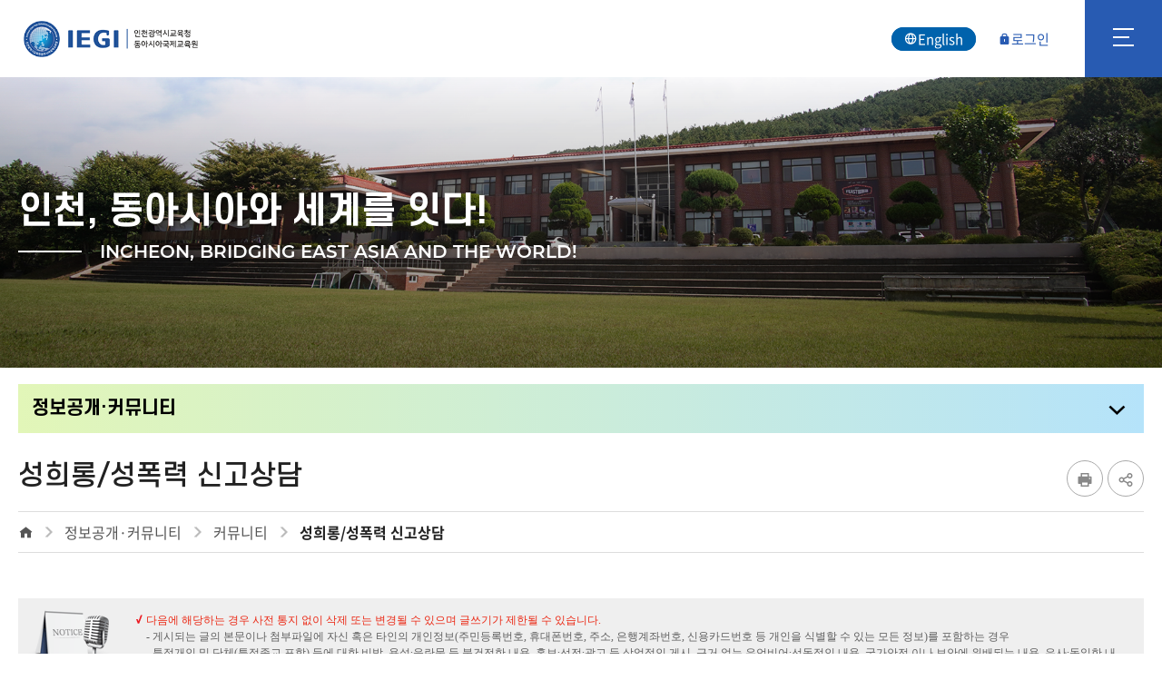

--- FILE ---
content_type: text/html;charset=UTF-8
request_url: https://www.iegi.go.kr/iegi/na/ntt/selectNttList.do?mi=1046&bbsId=1020
body_size: 44810
content:




<!DOCTYPE html>
<html lang="ko">
	<head>
		<meta charset="utf-8"/>
		<meta http-equiv="X-UA-Compatible" content="IE=edge"/>
		<meta name="viewport" content="width=device-width,initial-scale=1.0,minimum-scale=1.0,maximum-scale=1.0"/>
		<meta name="Robots" content="index,follow"/>
		
		<title>인천광역시교육청동아시아국제교육원-정보공개·커뮤니티-커뮤니티-성희롱/성폭력 신고상담</title>
		<meta name="keywords" content="인천광역시교육청동아시아국제교육원"/>
		<meta name="description" content="인천광역시교육청동아시아국제교육원"/>
		<meta property="og:type" content="website"/>
        		<meta property="og:title" content="페이지 제목"/>
        		<meta property="og:description" content="페이지 설명"/>

		<link rel="stylesheet" href="/js/web/iegi/mCustomScrollbar/jquery.mCustomScrollbar.css" media="all"/>
		<!-- <link rel="stylesheet" href="/common/css/layout.css" media="all"/> -->
		<link rel="stylesheet" href="/css/web/iegi/sub.css" media="all"/>
		<!-- <link rel="stylesheet" href="/css/web/common/main.css" media="all"/> -->
		
		<link rel="stylesheet" href="/css/co/na/ntt.css" media="all"/>
		<link href="/css/com/jquery/jquery-ui.min.css" rel="stylesheet" />

		<script src="/js/web/iegi/jquery-1.11.2.min.js"></script>
		<script src="/js/web/iegi/jquery-ui.min.js"></script>
		<script type="text/javascript" src="/js/html5shiv.js"></script>
        <script type="text/javascript" src="/js/jquery.form.min.js"></script>
		<script type="text/javascript" src="/js/jquery.easing.1.3.js"></script>
		<script type="text/javascript" src="/js/jquery.bpopup.min.js"></script>
		<script src="/js/web/iegi/modernizr-2.6.2.min.js"></script>
		<script src="/js/web/iegi/slick.min.js"></script>
		<script src="/js/web/iegi/mCustomScrollbar/jquery.mCustomScrollbar.js"></script>
		<script src="/js/web/iegi/ScrollMagic.min.js"></script>
		<script src="/js/web/iegi/layout.js"></script>
		<script src="/js/web/iegi/con_com.js"></script>
		<script type="text/javascript" src="/js/common.js"></script>
		<script src="/js/web/iegi/sub.js"></script>

	    


			<!-- 리스트 팝업  -->
			 
			<!-- /리스트 팝업  -->
	</head>
    <body>
        <div id="wrap" class="uppopOpen">
        	









<div id="google_translate_element" class="hd_lang al pdl20"></div>
<script>
	function googleTranslateElementInit() {
		new google.translate.TranslateElement({
			pageLanguage: 'ko',
			includedLanguages: 'ko,zh-CN,zh-TW,ja,en',
			includedLanguages: 'ko,zh-CN,zh-TW,ja,en,ru,th,vi',
			layout: google.translate.TranslateElement.InlineLayout.SIMPLE,
			autoDisplay: false
		}, 'google_translate_element');
	}
</script>
<script src="//translate.google.com/translate_a/element.js?cb=googleTranslateElementInit"></script>
	<header id="header">
		<div class="mnWrap">
			<h1 class="logo"><a href="/iegi/main.do"><span><img src="/images/web/iegi/layout/logo.png" alt="인천광역시교육청동아시아국제교육원"/></span></a></h1>

			<div id="gnb" class="oneDown">
				<div class="bgMenuBar"></div>
				<!--START-->
						
						<ul class="dep01">
							<li><a href="/iegi/cm/cntnts/cntntsView.do?mi=1007&cntntsId=1001"><span>우리원 소개</span></a>
								<ul class="dep02">
									<li><a href="/iegi/cm/cntnts/cntntsView.do?mi=1007&cntntsId=1001"><span>인사말</span></a></li>
									<li><a href="/iegi/cm/cntnts/cntntsView.do?mi=1009&cntntsId=1002"><span>운영 방향</span></a>
										<ul class="dep03">
											<li><a href="/iegi/cm/cntnts/cntntsView.do?mi=1009&cntntsId=1002"><span>추진방향</span></a><li>
											<li><a href="/iegi/cm/cntnts/cntntsView.do?mi=1010&cntntsId=1003"><span>운영개요</span></a><li>
										</ul>
									</li>
									<li><a href="/iegi/cm/cntnts/cntntsView.do?mi=1011&cntntsId=1021"><span>조직안내</span></a></li>
									<li><a href="/iegi/cm/cntnts/cntntsView.do?mi=1012&cntntsId=1005"><span>시설현황</span></a></li>
									<li><a href="/iegi/lm/location/locationMapView.do?mi=1013"><span>오시는 길</span></a></li>
									<li><a href="/iegi/cm/cntnts/cntntsView.do?mi=1182&cntntsId=1101"><span>교육행정서비스헌장</span></a>
										<ul class="dep03">
											<li><a href="/iegi/cm/cntnts/cntntsView.do?mi=1182&cntntsId=1101"><span>교육행정서비스헌장 선언문</span></a><li>
											<li><a href="/iegi/cm/cntnts/cntntsView.do?mi=1183&cntntsId=1102"><span>공통 이행기준</span></a><li>
											<li><a href="/iegi/cm/cntnts/cntntsView.do?mi=1184&cntntsId=1103"><span>부서별 이행기준</span></a><li>
										</ul>
									</li>
								</ul>
							</li>
							<li><a href="/iegi/na/ntt/selectNttList.do?mi=1014&bbsId=1001"><span>알림마당</span></a>
								<ul class="dep02">
									<li><a href="/iegi/na/ntt/selectNttList.do?mi=1014&bbsId=1001"><span>공지사항</span></a></li>
									<li><a href="/iegi/cm/cntnts/cntntsView.do?mi=1016&cntntsId=1007"><span>프로그램 일정</span></a>
										<ul class="dep03">
											<li><a href="/iegi/cm/cntnts/cntntsView.do?mi=1016&cntntsId=1007"><span>연간일정</span></a><li>
											<!-- <li><a href="/iegi/sv/schdulView/schdulCalendarView.do?mi=1017"><span>월간일정</span></a><li> -->
										</ul>
									</li>
									<li><a href="/iegi/na/ntt/selectNttList.do?mi=1018&bbsId=1002"><span>홍보·보도자료</span></a></li>
									<li><a href="/iegi/na/ntt/selectNttList.do?mi=1020&bbsId=1003"><span>채용정보</span></a>
										<ul class="dep03">
											<li><a href="/iegi/na/ntt/selectNttList.do?mi=1020&bbsId=1003"><span>채용공고</span></a><li>
										</ul>
									</li>
								</ul>
							</li>
							<li><a href="/iegi/cm/cntnts/cntntsView.do?mi=1023&cntntsId=1025"><span>국제교류</span></a>
								<ul class="dep02">
									<li><a href="/iegi/cm/cntnts/cntntsView.do?mi=1023&cntntsId=1025"><span>국제교류 현황</span></a></li>
									<!-- <li><a href="/iegi/na/ntt/selectNttList.do?mi=1140&bbsId=1057"><span>국제교류마당</span></a></li> -->
									<li><a href="/iegi/na/ntt/selectNttList.do?mi=1028&bbsId=1010"><span>국제교육 및 국제교류프로그램</span></a></li>
									<!-- <li><a href="/iegi/na/ntt/selectNttList.do?mi=1142&bbsId=1061"><span>한국어 교육 기반 국제교류현황</span></a></li> -->
								</ul>
							</li>
							<li><a href="/iegi/na/ntt/selectNttList.do?mi=1029&bbsId=1011"><span>다국어교육</span></a>
								<ul class="dep02">
									<li><a href="/iegi/na/ntt/selectNttList.do?mi=1029&bbsId=1011"><span>학생 교육</span></a></li>
									<li><a href="/iegi/na/ntt/selectNttList.do?mi=1030&bbsId=1012"><span>교원 연수</span></a></li>
								</ul>
							</li>
							<li><a href="/iegi/na/ntt/selectNttList.do?mi=1033&bbsId=1015"><span>자료실</span></a>
								<ul class="dep02">
									<li><a href="/iegi/na/ntt/selectNttList.do?mi=1033&bbsId=1015"><span>열린자료</span></a></li>
									<li><a href="/iegi/na/ntt/selectNttList.do?mi=1034&bbsId=1016"><span>국제교류자료</span></a></li>
									<li><a href="/iegi/na/ntt/selectNttList.do?mi=1035&bbsId=1017"><span>다국어교육자료</span></a></li>
									<li><a href="/iegi/na/ntt/selectNttList.do?mi=1102&bbsId=1023"><span>영상자료</span></a></li>
									<li><a href="#?mi=1122"><span>다국어 수업동영상(초급)</span></a>
										<ul class="dep03">
											<li><a href="/iegi/na/ntt/selectNttList.do?mi=1126&bbsId=1043"><span>중국어</span></a><li>
											<li><a href="/iegi/na/ntt/selectNttList.do?mi=1127&bbsId=1044"><span>일본어</span></a><li>
											<li><a href="/iegi/na/ntt/selectNttList.do?mi=1128&bbsId=1045"><span>러시아어</span></a><li>
											<li><a href="/iegi/na/ntt/selectNttList.do?mi=1129&bbsId=1046"><span>베트남어</span></a><li>
											<li><a href="/iegi/na/ntt/selectNttList.do?mi=1124&bbsId=1042"><span>태국어</span></a><li>
										</ul>
									</li>
									<li><a href="#?mi=1123"><span>다국어 수업동영상(중급)</span></a>
										<ul class="dep03">
											<li><a href="/iegi/na/ntt/selectNttList.do?mi=1130&bbsId=1047"><span>중국어</span></a><li>
											<li><a href="/iegi/na/ntt/selectNttList.do?mi=1131&bbsId=1048"><span>일본어</span></a><li>
											<li><a href="/iegi/na/ntt/selectNttList.do?mi=1132&bbsId=1049"><span>러시아어</span></a><li>
											<li><a href="/iegi/na/ntt/selectNttList.do?mi=1133&bbsId=1050"><span>베트남어</span></a><li>
											<li><a href="/iegi/na/ntt/selectNttList.do?mi=1134&bbsId=1051"><span>태국어</span></a><li>
										</ul>
									</li>
									<li><a href="#?mi=1125"><span>다국어 수업동영상(고급)</span></a>
										<ul class="dep03">
											<li><a href="/iegi/na/ntt/selectNttList.do?mi=1135&bbsId=1052"><span>중국어</span></a><li>
											<li><a href="/iegi/na/ntt/selectNttList.do?mi=1136&bbsId=1053"><span>일본어</span></a><li>
											<li><a href="/iegi/na/ntt/selectNttList.do?mi=1137&bbsId=1054"><span>러시아어</span></a><li>
											<li><a href="/iegi/na/ntt/selectNttList.do?mi=1138&bbsId=1055"><span>베트남어</span></a><li>
											<li><a href="/iegi/na/ntt/selectNttList.do?mi=1139&bbsId=1056"><span>태국어</span></a><li>
										</ul>
									</li>
									<li><a href="/iegi/na/ntt/selectNttList.do?mi=1143&bbsId=1062"><span>I<span style="color: #e81224">❤</span>Incheon 교육자료</span></a></li>
								</ul>
							</li>
							<li><a href="/iegi/cm/cntnts/cntntsView.do?mi=1037&cntntsId=1009"><span>정보공개·커뮤니티</span></a>
								<ul class="dep02">
									<li><a href="/iegi/cm/cntnts/cntntsView.do?mi=1037&cntntsId=1009"><span>정보공개</span></a>
										<ul class="dep03">
											<li><a href="/iegi/cm/cntnts/cntntsView.do?mi=1037&cntntsId=1009"><span>정보공개안내</span></a><li>
											<li><a href="/iegi/cm/cntnts/cntntsView.do?mi=1038&cntntsId=1010"><span>정보공개처리절차</span></a><li>
											<li><a href="/iegi/cm/cntnts/cntntsView.do?mi=1039&cntntsId=1011"><span>비공개대상정보 세부 기준</span></a><li>
											<li><a href="/iegi/cm/cntnts/cntntsView.do?mi=1040&cntntsId=1012"><span>사전공표대상정보</span></a><li>
											<li><a href="/iegi/na/ntt/selectNttList.do?mi=1101&bbsId=1021"><span>사전정보공개자료</span></a><li>
											<li><a href="/iegi/na/ntt/selectNttList.do?mi=1042&bbsId=1022"><span>재정공개</span></a><li>
											<li><a href="/iegi/cm/cntnts/cntntsView.do?mi=1041&cntntsId=1013"><span>공공데이터 개방 안내</span></a><li>
											<li><a href="/iegi/cm/cntnts/cntntsView.do?mi=1050&cntntsId=1018"><span>이메일무단수집거부</span></a><li>
										</ul>
									</li>
									<li><a href="#?mi=1161"><span>입찰정보</span></a>
										<ul class="dep03">
											<li><a href="https://www.g2b.go.kr/link/FIUA006_01/single/?untySrchSeCd=BK+BUK&rowCnt=&instCd=7310565&demaInstNm=&hghrkInstCd=&prcmBsneAreaCd=%EC%A0%84%EC%B2%B4+%EC%A1%B0070001+%EC%A1%B0070002+%EC%A1%B0070003+%EC%A1%B0070004+%EC%A1%B0070005&prcmMthoSeCd=&frcpYn=N&laseYn=N&rsrvYn=N&chkInstCd=&urlSrchSeCd=instCd&demaInstCd=IN0100000104858&prcmMaagSeCd=" target="_blank"><span>입찰공고</span></a><li>
											<li><a href="https://www.g2b.go.kr/link/FIUA006_01/single/?untySrchSeCd=BKOB&rowCnt=&instCd=7310565&demaInstNm=&hghrkInstCd=&prcmBsneAreaCd=%EC%A0%84%EC%B2%B4+%EC%A1%B0070001+%EC%A1%B0070002+%EC%A1%B0070003+%EC%A1%B0070004+%EC%A1%B0070005&prcmMthoSeCd=&frcpYn=N&laseYn=N&rsrvYn=N&chkInstCd=&urlSrchSeCd=instCd&demaInstCd=IN0100000104858&prcmMaagSeCd=" target="_blank"><span>개찰결과</span></a><li>
											<li><a href="https://www.g2b.go.kr/link/FIUA006_01/single/?untySrchSeCd=CC+CUC&rowCnt=&instCd=7310565&demaInstNm=&hghrkInstCd=&prcmBsneAreaCd=%EC%A0%84%EC%B2%B4+%EC%A1%B0070001+%EC%A1%B0070002+%EC%A1%B0070003+%EC%A1%B0070004+%EC%A1%B0070005&prcmMthoSeCd=&frcpYn=N&laseYn=N&rsrvYn=N&chkInstCd=&urlSrchSeCd=instCd&demaInstCd=IN0100000104858&prcmMaagSeCd=" target="_blank"><span>계약현황</span></a><li>
											<li><a href="https://www.ice.go.kr/contract/main.do?menuId=MNU_0000000000000374&mi=1144"><span>계약과정정보공개</span></a><li>
										</ul>
									</li>
									<li><a href="#?mi=1043"><span>커뮤니티</span></a>
										<ul class="dep03">
											<li><a href="/iegi/na/ntt/selectNttList.do?mi=1044&bbsId=1018"><span>자유게시판</span></a><li>
											<li><a href="/iegi/na/ntt/selectNttList.do?mi=1045&bbsId=1019"><span>묻고답하기</span></a><li>
											<li><a href="/iegi/na/ntt/selectNttList.do?mi=1046&bbsId=1020"><span>성희롱/성폭력 신고상담</span></a><li>
										</ul>
									</li>
									<li><a href="/iegi/cm/cntnts/cntntsView.do?mi=1047&cntntsId=1015"><span>개인정보처리방침</span></a>
										<ul class="dep03">
											<li><a href="/iegi/cm/cntnts/cntntsView.do?mi=1047&cntntsId=1015"><span>개인정보처리방침</span></a><li>
											<li><a href="/iegi/na/ntt/selectNttList.do?mi=1191&bbsId=1082"><span>개인정보처리방침 변경이력</span></a><li>
										</ul>
									</li>
									<li><a href="/iegi/cm/cntnts/cntntsView.do?mi=1048&cntntsId=1016"><span>운영지침</span></a></li>
									<li><a href="/iegi/cm/cntnts/cntntsView.do?mi=1049&cntntsId=1017"><span>저작권보호정책</span></a></li>
									
								</ul>
							</li>
							
							
							
							</ul>
				<!--END-->
			</div>

			<div class="topUtil">
				<ul class="util">
<li><a href="https://iegi.go.kr/eng/cm/cntnts/cntntsView.do?mi=1168&cntntsId=1090"><i class="xi-globus" aria-hidden="true"></i>English</a></li>
					
					<li><a href="/iegi/lo/login/loginPage.do"><i class="xi-lock" aria-hidden="true"></i>로그인</a></li>
					
					
				</ul>
				<ul class="header_btn">
					<li class="search hid">
						<!-- 검색 -->
						<a href="#mSearch" class="hash"><i class="xi-search" aria-hidden="true"></i><span class="hid">검색영역 열기</span></a>
						<div id="mSearch">
							<form name="siteSearchForm" id="siteSearchForm" target="_self">
								<div class="con">
									<p>
										<input type="text" id="topSearch" name="value" class="inputText" title="통합 검색어" placeholder="검색어를 입력하세요"/>
										<button class="btnSearch goSearch"><i class="xi-search"></i><span class="hid">검색</span></button>
									</p>
									<a href="#mSearch" class="btnSearchClose hashClose"><i class="xi-close" aria-hidden="true"></i><span class="hid">통합검색 닫기</span></a>
								</div>
							</form>
						</div>
						<!-- 검색 -->
					</li>
					<li class="fullmenu_btn">
						<a href="#popFullmenu" id="fullmenuOpen" class="hash">
							<span class="hid">전체메뉴</span>
							<em></em>
							<em></em>
							<em></em>
						</a>
					</li>
				</ul>
			</div>
		</div>
	</header>

	<div class="popFullmenu" id="popFullmenu">
		<div class="fullmenu_wrap">
			<h2>전체메뉴</h2>
			<ul class="fullmenu_util"></ul>
			<div class="fullmenu_group"></div>
			<a href="#popFullmenu" id="fullmenuClose" class="hashClose" title="전체메뉴 닫기"><i class="xi-close" aria-hidden="true"></i></a>
		</div>
	</div>


<script>
 $(function() {
	 // 검색(엔터)
	 $('#topSearch').keypress(function(event) {
    	 if (event.which == 13) {
    		 goSearch();
    		 return false;
    	 }
 	});
 });

 function goSearch() {
	 if($.trim($("#topSearch").val()) == "") {
		 alert('검색어를 입력해주세요.');
		 return false;
	 }else{
		 $("#siteSearchForm").attr("action","/iegi/ts/search/selectTotalSearchList.do").submit();
	 }
 }

 $('.goSearch').on('click',function() {
	 if($.trim($("#topSearch").val()) == "") {
		 alert('검색어를 입력해주세요.');
		 return false;
	 }
	 $("#siteSearchForm").attr("action","/iegi/ts/search/selectTotalSearchList.do").submit();
 });
</script>

        	<a href="#" name="container" title="메인콘텐츠 바로가기" class="hid"></a>
        	<div id="contents">
	        	<div class="sub_content_wrap">
	        		



<div class="S_visual">
	<p class="img" style="background-image:url(/images/web/iegi/main/M_visual02.png);"></p>
	<div class="slogan"> 
		<span class="tit">인천, 동아시아와 세계를 잇다!</span>
		<p class="txt">incheon, bridging east asia and the world!</p>
	</div>
</div>

	        		<div class="container">
	        			



<nav id="snb">
<!--START-->
	
	<input type="hidden" id="leftCurrMi" value="1046">
	<input type="hidden" id="tabBaseMi" value="1046">
	<input type="hidden" id="tabUpperMi" value="">

	
	
	
	
	
	
		<h2><span>정보공개·커뮤니티</span></h2>
			<ul class="dep02">
				<li><a href="/iegi/cm/cntnts/cntntsView.do?mi=1037&cntntsId=1009">정보공개</a>
					<ul class="dep03">
						<li><a href="/iegi/cm/cntnts/cntntsView.do?mi=1037&cntntsId=1009"><span>정보공개안내</span></a></li>
						<li><a href="/iegi/cm/cntnts/cntntsView.do?mi=1038&cntntsId=1010"><span>정보공개처리절차</span></a></li>
						<li><a href="/iegi/cm/cntnts/cntntsView.do?mi=1039&cntntsId=1011"><span>비공개대상정보 세부 기준</span></a></li>
						<li><a href="/iegi/cm/cntnts/cntntsView.do?mi=1040&cntntsId=1012"><span>사전공표대상정보</span></a></li>
						<li><a href="/iegi/na/ntt/selectNttList.do?mi=1101&bbsId=1021"><span>사전정보공개자료</span></a></li>
						<li><a href="/iegi/na/ntt/selectNttList.do?mi=1042&bbsId=1022"><span>재정공개</span></a></li>
						<li><a href="/iegi/cm/cntnts/cntntsView.do?mi=1041&cntntsId=1013"><span>공공데이터 개방 안내</span></a></li>
						<li><a href="/iegi/cm/cntnts/cntntsView.do?mi=1050&cntntsId=1018"><span>이메일무단수집거부</span></a></li>
					</ul>
				</li>
				<li><a href="" rel="noopener noreferrer" target="_blank" title="새 창 열림">입찰정보</a>
					<ul class="dep03">
						<li><a href="https://www.g2b.go.kr/link/FIUA006_01/single/?untySrchSeCd=BK+BUK&amp;rowCnt=&amp;instCd=7310565&amp;demaInstNm=&amp;hghrkInstCd=&amp;prcmBsneAreaCd=%EC%A0%84%EC%B2%B4+%EC%A1%B0070001+%EC%A1%B0070002+%EC%A1%B0070003+%EC%A1%B0070004+%EC%A1%B0070005&amp;prcmMthoSeCd=&amp;frcpYn=N&amp;laseYn=N&amp;rsrvYn=N&amp;chkInstCd=&amp;urlSrchSeCd=instCd&amp;demaInstCd=IN0100000104858&amp;prcmMaagSeCd=&mi=1161"><span>입찰공고</span></a></li>
						<li><a href="https://www.g2b.go.kr/link/FIUA006_01/single/?untySrchSeCd=BKOB&amp;rowCnt=&amp;instCd=7310565&amp;demaInstNm=&amp;hghrkInstCd=&amp;prcmBsneAreaCd=%EC%A0%84%EC%B2%B4+%EC%A1%B0070001+%EC%A1%B0070002+%EC%A1%B0070003+%EC%A1%B0070004+%EC%A1%B0070005&amp;prcmMthoSeCd=&amp;frcpYn=N&amp;laseYn=N&amp;rsrvYn=N&amp;chkInstCd=&amp;urlSrchSeCd=instCd&amp;demaInstCd=IN0100000104858&amp;prcmMaagSeCd=&mi=1146"><span>개찰결과</span></a></li>
						<li><a href="https://www.g2b.go.kr/link/FIUA006_01/single/?untySrchSeCd=CC+CUC&amp;rowCnt=&amp;instCd=7310565&amp;demaInstNm=&amp;hghrkInstCd=&amp;prcmBsneAreaCd=%EC%A0%84%EC%B2%B4+%EC%A1%B0070001+%EC%A1%B0070002+%EC%A1%B0070003+%EC%A1%B0070004+%EC%A1%B0070005&amp;prcmMthoSeCd=&amp;frcpYn=N&amp;laseYn=N&amp;rsrvYn=N&amp;chkInstCd=&amp;urlSrchSeCd=instCd&amp;demaInstCd=IN0100000104858&amp;prcmMaagSeCd=&mi=1147"><span>계약현황</span></a></li>
						<li><a href="https://www.ice.go.kr/contract/main.do?menuId=MNU_0000000000000374&mi=1201"><span>계약과정정보공개</span></a></li>
					</ul>
				</li>
				<li><a href="#?mi=1043">커뮤니티</a>
					<ul class="dep03">
						<li><a href="/iegi/na/ntt/selectNttList.do?mi=1044&bbsId=1018"><span>자유게시판</span></a></li>
						<li><a href="/iegi/na/ntt/selectNttList.do?mi=1045&bbsId=1019"><span>묻고답하기</span></a></li>
						<li><a href="/iegi/na/ntt/selectNttList.do?mi=1046&bbsId=1020"><span>성희롱/성폭력 신고상담</span></a></li>
					</ul>
				</li>
				<li><a href="#?mi=1192">개인정보처리방침</a>
					<ul class="dep03">
						<li><a href="/iegi/cm/cntnts/cntntsView.do?mi=1047&cntntsId=1015"><span>개인정보처리방침</span></a></li>
						<li><a href="/iegi/na/ntt/selectNttList.do?mi=1191&bbsId=1082"><span>개인정보처리방침 변경이력</span></a></li>
					</ul>
				</li>
				<li><a href="/iegi/cm/cntnts/cntntsView.do?mi=1048&cntntsId=1016">운영지침</a></li>
				<li><a href="/iegi/cm/cntnts/cntntsView.do?mi=1049&cntntsId=1017">저작권보호정책</a></li>
				<li><a href="/iegi/na/ntt/selectNttList.do?mi=1190&bbsId=1081">동아시아국제교육원 교육자료실</a></li>
			</ul>
	
	
	
	
<!--END-->
</nav>

<script>
$(document).ready(function(){
	// 메뉴 타이틀 체크 ( 메뉴가 없는 경우 왼쪽 메뉴 갱신 ) 사이트맵에 사용중
	if($("#menu h1").length == 0){
		$('#menu').append("<h1><span>"+$('#pageTitle').text()+"</span></h1>");
		$('#location').html("");
	}
})
</script>


	        			<div id="subContent">
	        				



<div class="titleArea">
	<h2 class="titleH2">성희롱/성폭력 신고상담</h2>
	<div class="locationWrap">
		<ul class="location">
			<li class="home"><a href="/iegi/main.do"><i class="xi-home"></i><span class="hid">Home</span></a></li>
			
			<li>정보공개·커뮤니티</li><li>커뮤니티</li><li>성희롱/성폭력 신고상담</li>
		</ul>
		<ul class="shareWrap">
			<li><a href="javascript:" class="print btnPrint"><i class="xi-print" aria-hidden="true"></i><span class="hid">인쇄</span></a></li>
			<li>
				<a href="#shareList" class="share hashToggleClass"><i class="xi-share-alt-o" aria-hidden="true"></i><span class="hid">공유하기</span></a>
				<ul id="shareList">
					<li><a href="javascript:" class="kakao"><span class="hid">트위터</span></a></li>
					<li><a href="javascript:" class="insta"><span class="hid">페이스북</span></a></li>
				</ul>
			</li>
		</ul>
	</div>
</div>






<!-- 20250210 25년 홈페이지 현행화로 홈페이지 편집 -->
<!-- 
-->

















<!-- 230508 팝업창 추가 -->
    <div id="modal">
        <div id="modalbox">
            <img src="" alt="모달이미지">
            <div id="cl2"></div>
        </div>
    </div>
    <!-- 230508 -->


	        				<div class="inContent">
								



<div>
   <!--START-->
										
    <!--END-->
</div>
	







								




<script type="text/javascript" src="/js/calendar.js"></script>

<script type="text/javascript" src="/js/co/na/iziModal-master/js/iziModal.js"></script>
<link href="/js/co/na/iziModal-master/css/iziModal.css"  rel="stylesheet" type="text/css"/>


<!-- popover 사용 -->
<script src="/js/ap/hc/bootstrap.min.js"></script>
<!-- popover 사용 -->



<!-- 머리글 -->






<style type="text/css">
	.inform_bg {width:100%; height:100%; margin:10px 0 20px 0; background-color:#efefef;}
	.inform_bg img {float:left; width:103px; height:70px; margin:10px 15px 0 0 ;}
	.inform_bg ul {display:block; font-size:12px; color:#5e5e5e; font-family:NGNormal; line-height:18px; padding:15px 20px 15px 130px;}
	.inform_bg ul li {background:url('/images/co/na/check.png') no-repeat 0 3px; padding-left:11px; white-space:normal;}
	.inform_bg ul li span {color:#eb2915; white-space:normal;}
</style>

<div class="inform_bg mb20">
    <img src="/images/co/na/notice.gif" alt="머리글">
    <ul>
        <li><span>다음에 해당하는 경우 사전 통지 없이 삭제 또는 변경될 수 있으며 글쓰기가 제한될 수 있습니다.</span>
            <br/>- 게시되는 글의 본문이나 첨부파일에 자신 혹은 타인의 개인정보(주민등록번호, 휴대폰번호, 주소, 은행계좌번호, 신용카드번호 등 개인을 식별할 수 있는 모든 정보)를 포함하는 경우
            <br/>- 특정개인 및 단체(특정종교 포함) 등에 대한 비방, 욕설·음란물 등 불건전한 내용, 홍보·선전·광고 등 상업적인 게시, 근거 없는 유언비어·선동적인 내용, 국가안전 이나 보안에 위배되는 내용, 유사·동일한 내용을 반복적으로 게시한 경우, 해당게시판 설정취지에 부합되지 않을 경우 등
        </li>
        <li>다음 내용에 대해서는 메인 홈페이지 하단 배너모음 교육신문고를 이용하시기 바랍니다.
            <br/>- 법령․제도․절차 등 행정업무에 관한 질의 또는 설명이나 해석의 요구
            <br/>- 행정기관의 위법․부당하거나 소극적인 처분 및 불합리한 행정제도로 인해 국민의 권리를 침해하거나 불편 도는 부담을 주는 사항의 해결 요구 등
        </li>
        
    </ul>
</div>


<!-- <div class="inform_bg mb20"> -->
<!-- 	<img src="/images/co/na/notice.gif" alt="머리글"> -->
<!-- 	<ul> -->
<!-- 		<li>게시되는 글의 본문이나 첨부파일에 <span>개인정보(주민등록번호, 휴대폰번호, 주소, 은행계좌번호, 신용카드번호 등 개인을 식별할 수 있는 모든 정보)를 포함시키지 않도록 주의</span>하시기 바랍니다.</li> -->
<!-- 		<li><span>개인정보가 게시되어 노출 될 경우 해당 게시물 작성자가 관련 법령에 따라 처분</span>을 받을 수 있으니 유의하시기 바랍니다.</li> -->

<!-- 			<li> -->

<!-- 			</li> -->

<!-- 	</ul> -->
<!-- </div> -->


<!--     <div class="inform_bg mb20"> -->
<!--         <img src="/images/co/na/notice.gif" alt="머리글"> -->
<!--         <ul> -->
<!--             <li><span>해당 메뉴는 학교 현장 지원을 위해 인천광역시교육청동아시아국제교육원의 「다국어 강사 역량강화교육 이수자」들에게 안내되었습니다.</span></li> -->
<!--             <li><span>학교에서는 아래 예시를 참고하고 학교계획(각종 양식 포함)에 따라 공고문을 작성하세요.</span></li> -->
<!--             <li><span>다국어교육을 위한 원어민강사(이중언어 강사 포함) 모집 공고 이외의 강사 공고는 인천광역시교육청 홈페이지를 이용해 주시기 바랍니다.</span></li> -->
<!--         </ul> -->
<!--     </div> -->

<!-- //머리글 -->


<!-- 게시판 상단 -->
<div class="BD_Top">
	<form name="srchForm" id="srchForm" method="post">
        <input type="hidden" name="inPsWd" id="inPsWd" value="">

		

		<p class="BD_total">
			
				<a href="javascript:rssFeed('/iegi/na/ntt/selectRssFeed.do?mi=1046&bbsId=1020');">
					<img src="/images/co/na/icon_rss.png" alt="RSS" class="mgr10">
				</a>
			
			<span>전체 <strong class="pc_blue">0 </strong>건</span>
			<span class="mgl10"><strong class="pc_blue">1</strong>/0페이지</span>
		</p>

		<!-- 게시판 검색 -->
		<input type="hidden" name="bbsId"  value="1020" id="bbsId"/>
		<input type="hidden" name="nttSn"  value="" id="nttSn"/>
		<input type="hidden" name="mi"  value="1046"/>

		<fieldset class="BD_srch">
			<div>
				<select name="listCo" title="한페이지당 게시물 갯수" >
					<option value="10" selected>10건</option>
					<option value="20" >20건</option>
					<option value="30" >30건</option>
					<option value="40" >40건</option>
					<option value="50" >50건</option>
				</select>
				<select name="searchType" title="검색옵션">
					<option value="all" >제목+내용</option>
					<option value="sj"  >제목</option>
					<option value="cn"  >내용</option>
					<option value="nm"  >작성자</option>
					
				</select>
				<input name="searchValue" id="searchValue" title="검색단어" class="txt inpTxt" type="text" value='' maxlength="80">
				<button  title="검색" class="btnSearch" onClick="javascript:searchEvent()">검색</button>
			</div>
		</fieldset>
	</form>
	<!-- //게시판 검색 -->
</div>
<!-- //게시판 상단 -->

<!-- 게시판 리스트 -->
<div class="BD_list">
	<table>
		<caption>
			<span>성희롱/성폭력 신고상담의 게시물 제목, 작성자, 등록일, 조회수 정보를 확인할 수 있습니다.</span>
		</caption>
		
		
			
			<colgroup>
				<col style="width:10%;" class="BD_tm_none">
				<col style="width:40%;">
				<col style="width:15%;" class="widS15">
				<col style="width:15%;" class="widS15">
				<col style="width:10%;" class="BD_tm_none">
				
			</colgroup>
			<thead>
				<tr>
					<th scope="col" class="BD_tm_none ac">번호</th>
					<th scope="col" class="ac">제목</th>
					<th scope="col widS15" class="ac">작성자</th>
					<th scope="col widS15" class="ac">등록일</th>
					<th scope="col" class="BD_tm_none ac">조회</th>
					
				</tr>
			</thead>
			<tbody>
				

				
				
			</tbody>
		
		
	</table>
</div>
<!-- //게시판 리스트 -->

<!-- 페이징 -->

<!-- //페이징 -->

<!-- 버튼 -->

	<div class="btn_st ar mgt20">
		
		
			<a href="javascript:" data-id = '1020' title="글쓰기" class="insertNttPage blue">글쓰기</a>
		
	</div>

<!-- //버튼 -->


<div id="modal-custom" data-iziModal-group="grupo1">
    <section>
    	<input type="hidden" id="selBbsId"/>
        <input type="password" placeholder="게시물 비밀번호를 입력하세요." name="nttPw" id="nttPw" onkeydown="javascript:if (event.keyCode == 13) { $('.chkPW').click(); }"/>
        <footer>
            <button data-iziModal-close>취소</button>
            <button class="chkPW">확인</button>
        </footer>
    </section>
</div>

<script type="text/javascript">

	// rss
	function rssFeed(meintext){
		if (window.clipboardData) {
			window.clipboardData.setData("Text", meintext);
			alert("아래주소가 클립보드에 복사되었습니다. Ctrl+V로 붙여넣기해서 사용하세요.\n" + meintext);
		}else {
			temp = prompt("Ctrl+C를 눌러 클립보드로 복사하세요", meintext );
		}
	}

	// 검색
	function searchEvent() {
	    $("#srchForm").attr('action', "/iegi/na/ntt/selectNttList.do").submit();
	}

 	$(function(){

 		// 검색 ( 엔터 )
 		$('#searchValue').keypress(function(event){
 		    if ( event.which == 13 ) {
 		    	searchEvent();
 		         return false;
 		    }
 		});

 		// 게시물 보기
 		$(".nttInfoBtn").click(function() {
 			var nttSn = $(this).attr('data-id');
 			$("#nttSn").val(nttSn);
 			
 			
 			$(this).attr('data-izimodal-open','#modal-custom');
 			
 		});

 		
	  $("#modal-custom").iziModal({
	      overlayClose: false,
	      overlayColor: 'rgba(0, 0, 0, 0.6)'
	  });

	  $("#modal-custom").on('click', '.chkPW', function(event) {
	      event.preventDefault();

	      var fx = "wobble",
	      $modal = $(this).closest('.iziModal');

	      if($('#nttPw').val() ==''){
	    	 if( !$modal.hasClass(fx) ){
 		          $modal.addClass(fx);
 		          setTimeout(function(){
 		              $modal.removeClass(fx);
 		          }, 1500);
 		      }
	      }else{
	    	 $.ajax({
				type : "post",
				url : "/iegi/na/ntt/nttPwCheck.do",
				data : {'nttSn': $('#nttSn').val(), 'nttPw': $('#nttPw').val()},
				dataType : "text",
				success:function(result){
					$("#inPsWd").val($('#nttPw').val());
					if(result == '0') $("#srchForm").attr('action', "/iegi/na/ntt/selectNttInfo.do").submit();
					else if(result == '1' || result == '2'){
						alert('비밀번호가 일치하지 않습니다.');
						if( !$modal.hasClass(fx) ){
	 	 		          $modal.addClass(fx);
	 	 		          setTimeout(function(){
	 	 		              $modal.removeClass(fx);
	 	 		          }, 1500);
	 	 		      }
					}
				},
				error : function(error) {
					alert("오류가 발생하였습니다.\n관리자에게 문의하세요.");
				}
			})
	      }
	  });
	
 		// 게시물 작성 페이지
 		$(".insertNttPage").click(function() {
 			var bbsId = $(this).attr('data-id');
 			$("#bbsId").val(bbsId);
 			$("#srchForm").attr('action', "/iegi/na/ntt/insertNttPage.do").submit();
 		});

 		// 첨부파일 다운(팝오버)
 		$(".listFileDown").click(function(){
			var obj = $(this);
			var nttSn = $(this).attr("data-id");

			$("#nttSn").val(nttSn);

			chk = obj.attr('chk');

			if (chk == null) {
 				obj.attr('chk','1');
 				chk = 1;
			}

 			if (chk == 1) {

 				/* 게시물 권한 체크 */
 				$.ajax({
 					type : "get",
 					url : "/iegi/na/ntt/fileDownChk.do",
 					data : $("form[name='srchForm']").serialize(),
 					dataType : "json",
 					success:function(data){
 						mssage = data.mssage;

 						if(mssage.length == 0){
 							obj.popover({
	 							title : '첨부파일',
	 							html : true,
	 							container : "body",
	 							toggle : "popover",
	 							trigger: 'focus',
	 							placement : "bottom",
	 							content : function(){
									html = "";
	 								$.each(data.nttFileList, function(i, item) {
	 									html += "<img style='cursor:pointer'";
	 									if (item.extsn == "hwp") {
	 										html += "src=\"/images/co/na/ico_hwp.gif\" ";
										} else if (item.extsn == "img" || item.extsn == "png" || item.extsn == "jpg") {
											html += "src=\"/images/co/na/ico_img.gif\" ";
										} else if (item.extsn == "pdf") {
											html += "src=\"/images/co/na/ico_pdf.gif\" ";
										} else if (item.extsn == "ppt" || item.extsn == "pptx") {
											html += "src=\"/images/co/na/ico_ppt.gif\" ";
										} else if (item.extsn == "word") {
											html += "src=\"/images/co/na/ico_word.gif\" ";
										} else if (item.extsn == "xls" || item.extsn == "xlsx") {
											html += "src=\"/images/co/na/ico_xls.gif\" ";
										} else {
											html += "src=\"/images/co/na/down_icon.gif\" ";
										}

	 									html += "onclick='javascript:location.href=\"/common/nttFileDownload.do?fileKey="+item.dwldUrl+"\";' title='"+item.fileNm+"'/>&nbsp";
	 									html += "<a href='/common/nttFileDownload.do?fileKey="+item.dwldUrl+"'>"+item.fileNm+"</a><br>";
	 								})
	 								return html;
	 							}
	 						}).popover('show');
	 						obj.attr('chk','0');
 		 				}else{
 		 					alert(mssage);
 		 				}
 					},
 					error : function(error) {
 						alert("오류가 발생하였습니다.\n관리자에게 문의하세요.");
 					}
 				})

 			}else{
 				obj.popover('hide');
 				obj.attr('chk','1');
 			}
 		});
 	});

</script>
								
							</div>
						</div>
	        		</div>
	        	</div>
        	</div>
        



<footer id="footer">
    <div class="banner_zone">
        <div class="container">
            <h2>배너 모음</h2>
            <div id="m_banner_zone">
                <div class="slide">
                    <a href="https://www.ice.go.kr/sub/info.do?page=02040101&m=010701&s=ice" target="_blank" rel="noopener noreferrer" title="인천광역시교육청교육신문고"><img src="/images/web/iegi/main/banner1.jpg" alt="인천광역시교육청교육신문고"></a>
                </div>
            </div>
            <!--div class="bannerbtn">
            <a href="/sje/ba/banner/selectBannerCollectList.do?mi=52712" class="bannerList"><i class="xi-bars" aria-hidden="true"></i><span class="hid">전체배너리스트</span></a>
        </div-->
            <div class="control">
                <a href="#none" class="prev slick_arr slickPrev slick-arrow" style="display: inline-block;"><i class="xi-angle-left" aria-hidden="true"></i><span class="hid">배너 이전</span></a>
                <a href="#none" id="stop" class="slick_act slickStop"><i class="xi-pause" aria-hidden="true"></i><span class="hid">배너 정지</span></a>
                <a href="#none" id="play" class="slick_act slickPlay"><i class="xi-play" aria-hidden="true"></i><span class="hid">배너 재생</span></a>
                <a href="#none" class="next slick_arr slickNext slick-arrow" style="display: inline-block;"><i class="xi-angle-right" aria-hidden="true"></i><span class="hid">배너 다음</span></a>
            </div>
        </div>
    </div>
    <div class="container">
        <div class="ftWrap">
            <ul>
                <li><a href="/iegi/cm/cntnts/cntntsView.do?mi=1047&cntntsId=1015" class="pt">개인정보처리방침</a></li>
                <li><a href="/iegi/cm/cntnts/cntntsView.do?mi=1050&cntntsId=1018">이메일무단수집거부</a></li>
                <li><a href="/iegi/cm/cntnts/cntntsView.do?mi=1048&cntntsId=1016">운영지침</a></li>
            </ul>
        </div>
        <div class="relate_site">
            <ul>
                <li>
                    <a href="#none" class="tit"><span>유관기관</span></a>
                    <div class="list_box">
                        <ul class="all_list">
                            <li><a href="http://www.niied.go.kr" title="새 창 열림" target="_blank" rel="noopener noreferrer"><span>국립국제교육원</span></a></li>
                            <li><a href="http://www.jiei.go.kr" title="새 창 열림" target="_blank" rel="noopener noreferrer"><span>제주국제교육원</span></a></li>
                            <li><a href="http://giei.gwe.go.kr" title="새 창 열림" target="_blank" rel="noopener noreferrer"><span>강원국제교육원</span></a></li>
                            <li><a href="http://jnelib.jne.go.kr" title="새 창 열림" target="_blank" rel="noopener noreferrer"><span>전라남도국제교육원</span></a></li>
                            <li><a href="http://www.cbiei.go.kr" title="새 창 열림" target="_blank" rel="noopener noreferrer"><span>충북국제교육원</span></a></li>
                        </ul>
                    </div>
                </li>
                <li>
                    <a href="#none" class="tit"><span>교육청</span></a>
                    <div class="list_box">
                        <ul class="all_list">
                            <li><a href="http://www.ice.go.kr" title="새 창 열림" target="_blank" rel="noopener noreferrer"><span>인천광역시교육청</span></a></li>
                            <li><a href="http://nambu.ice.go.kr" title="새 창 열림" target="_blank" rel="noopener noreferrer"><span>남부교육지원청</span></a></li>
                            <li><a href="http://bukbu.ice.go.kr" title="새 창 열림" target="_blank" rel="noopener noreferrer"><span>북부교육지원청</span></a></li>
                            <li><a href="http://dongbu.ice.go.kr" title="새 창 열림" target="_blank" rel="noopener noreferrer"><span>동부교육지원청</span></a></li>
                            <li><a href="http://seobu.ice.go.kr" title="새 창 열림" target="_blank" rel="noopener noreferrer"><span>서부교육지원청</span></a></li>
                            <li><a href="http://ganghwa.ice.go.kr" title="새 창 열림" target="_blank" rel="noopener noreferrer"><span>강화교육지원청</span></a></li>
                        </ul>
                    </div>
                </li>
                <li style="width: 1.7%;">
                    <a href="#none" class="tit"><span>인천광역시교육청교육청 직속기관</span></a>
                    <div class="list_box">
                        <ul class="all_list">
                            <li><a href="https://www.ieti.or.kr/index.go" title="새 창 열림" target="_blank" rel="noopener noreferrer"><span>인천광역시교육청 교육연수원</span></a></li>
                            <li><a href="http://ienet.ice.go.kr/index.do?sso=ok" title="새 창 열림" target="_blank" rel="noopener noreferrer"><span>인천광역시교육청 교육과학정보원</span></a></li>
                            <li><a href="https://www.iecs.go.kr/index.do" title="새 창 열림" target="_blank" rel="noopener noreferrer"><span>인천광역시교육청 학생교육문화회관</span></a></li>
                            <li><a href="https://www.isec.go.kr/" title="새 창 열림" target="_blank" rel="noopener noreferrer"><span>인천광역시교육청 학생교육원</span></a></li>
                            <li><a href="https://isptc.ice.go.kr/isptc/main.do" title="새 창 열림" target="_blank" rel="noopener noreferrer"><span>인천광역시교육청 교직원수련원</span></a></li>
                            <li><a href="https://www.ilec.go.kr/" title="새 창 열림" target="_blank" rel="noopener noreferrer"><span>인천광역시교육청 평생학습관</span></a></li>
                            <li><a href="https://child.ice.go.kr/" title="새 창 열림" target="_blank" rel="noopener noreferrer"><span>인천광역시교육청 유아교육진흥원</span></a></li>
                            <li><a href="https://lib.ice.go.kr/bukgu/index.do" title="새 창 열림" target="_blank" rel="noopener noreferrer"><span>인천광역시교육청 북구도서관</span></a></li>
                            <li><a href="https://lib.ice.go.kr/jungang/index.do" title="새 창 열림" target="_blank" rel="noopener noreferrer"><span>인천광역시교육청 중앙도서관</span></a></li>
                            <li><a href="https://lib.ice.go.kr/bupyeong/index.do" title="새 창 열림" target="_blank" rel="noopener noreferrer"><span>인천광역시교육청 부평도서관</span></a></li>
                            <li><a href="https://lib.ice.go.kr/juan/index.do" title="새 창 열림" target="_blank" rel="noopener noreferrer"><span>인천광역시교육청 주안도서관</span></a></li>
                            <li><a href="https://lib.ice.go.kr/hwadojin/index.do" title="새 창 열림" target="_blank" rel="noopener noreferrer"><span>인천광역시교육청 화도진도서관</span></a></li>
                            <li><a href="https://lib.ice.go.kr/seogu/index.do" title="새 창 열림" target="_blank" rel="noopener noreferrer"><span>인천광역시교육청 서구도서관</span></a></li>
                            <li><a href="https://lib.ice.go.kr/gyeyang/index.do" title="새 창 열림" target="_blank" rel="noopener noreferrer"><span>인천광역시교육청 계양도서관</span></a></li>
                            <li><a href="https://lib.ice.go.kr/yeonsu/index.do" title="새 창 열림" target="_blank" rel="noopener noreferrer"><span>인천광역시교육청 연수도서관</span></a></li>
                        </ul>
                    </div>
                </li>
            </ul>
        </div>
        
        
        <div class="ftBox">
            <ul class="f_info">
                <li>
                    <address class="address">주소:우)22361 인천광역시 중구 영종대로 277번길 118(운서동)</address>
                </li>
                <li>TEL:032-745-0207 (근무시간 : 08:30 ~ 17:30)</li>
                <li>FAX:032-745-0240(관리과),0241(다국어교육과),0242(동아시아교육협력과)</li>
                <li>E-mail:igei0155@korea.kr</li>
            </ul>
            <p class="copyright">Copyright by Incheon Metropolitan City Office of Education East Asia Global Education Institute. All rights reserved.</p>
        </div>

        <div class="btnTop" id="moveTop"><a href="#none"><em><i class="xi-angle-up" aria-hidden="true"></i></em><span class="hid">최상단으로 이동</span></a></div>
    </div>
</footer>

    </div>
        


<!--공통 메뉴 Form -->
<form name="mainMenuForm" id="mainMenuForm" method="post">
	<input type="hidden" name="mi" id="nowMenuId" value="1046" />
	<input type="hidden" name="paramNm" id="paramNm" value=""/>
	<input type="hidden" name="paramVal" id="paramVal" value=""/>
</form>
<!--/공통 메뉴 Form -->
	
<script>
$(function() {
	
	//공통 submit
	$(".menuFormBtn").click(function(){
		var paramVal = $(this).attr('data-param'); 
		var paramNm = $(this).attr('data-nm');
		var paramUrl = $(this).attr('data-url');
		$("#paramVal").val(paramVal);
		$("#paramNm").val(paramNm);
		setTrimMenuId();
		$("#mainMenuForm").attr('action', paramUrl).submit();
	});
	
});

//파라미터 페이지 이동 
function goParamPage( setVal, setNm, setUrl ) {
	$("#paramNm").val(setNm);
	$("#paramVal").val(setVal);
	setTrimMenuId();
	$("#mainMenuForm").attr('action', setUrl).submit();
};

//메뉴 아이디 공백제거
function setTrimMenuId(){
	var nowMenuId = $.trim($("#nowMenuId").val());
	$("nowMenuId").val(nowMenuId);
};
</script>
	
	 
	
	

	
    </body>
</html>


--- FILE ---
content_type: text/css
request_url: https://www.iegi.go.kr/css/web/iegi/sub.css
body_size: 21400
content:
@import url("/common/css/layout.css");
@import url("/common/css/con_com.css");

/*-----------------------------------------------------------
Author : yejin Son
Creative date : 2021. 10. 22
-----------------------------------------------------------*/

/* 0101_인사말 */
.greeting{position: relative; font-family: 'SCDream'; font-size: 0.85rem; color: #333; font-weight: 600; }
.greeting > p{font-weight: 600; }
.greeting .titbox{position: relative; border-bottom: 2px solid #e9e9e9; padding: 2.2rem 0; }
.greeting .titbox::before{position: absolute; top: 0; left: 0; width: 45%; height: 2px; background: #2a4976; content: ""; }
.greeting .titbox::after{position: absolute; top: 0; right: 0; width: 45%; height: 2px; background: #01acb2; content: ""; }
.greeting .titbox .tit{position: relative; text-align: center; font-size: 1.1rem; font-weight: 700; line-height: 1.8rem; }
.greeting .titbox .tit::before{position: absolute; top: -2.8rem; left: 50%; width: 1.7rem; height: 1.15rem; transform: translateX(-50%); -webkit-transform: translateX(-50%); content: ""; background: url('/images/web/iegi/sub/0101_point.png') no-repeat center / cover;}
.greeting .titbox .tit .point{color: #285bb2; }
.greeting .txt{font-size: 1.1rem; color: #222; font-weight: 700; line-height: 2rem; }
.greeting .txt span{position: relative; }
.greeting .txt span::before{position: absolute; bottom: 0; left: 0; width: 100%; height: 0.7rem; border-radius: 1rem; background: #f2f2f2; content: ""; z-index: -1; }
.greeting .listnum {font-size: 0.85rem; color: #2a4976; }
.greeting .listnum li{margin-top: 0.45rem; }
.greeting .listnum li:nth-child(1){margin-top: 0rem; }
.greeting .listnum .num{position: relative; width: 1.4rem; height: 1.4rem; line-height: 1.4rem; color: #fff; border-radius: 50%; display: inline-block; margin-right: 0.6rem; text-align: center; }
.greeting .listnum li:nth-child(1) .num{background: #3e51c7; }
.greeting .listnum li:nth-child(2) .num{background: #2577ff; }
.greeting .listnum li:nth-child(3) .num{background: #009aa4; }
.greeting .listnum li:nth-child(4) .num{background: #049f51; }
.greeting .listnum li:nth-child(5) .num{background: #eaa500; }
.greeting .point2{color: #2a4976; }
.greeting .name{float: right; vertical-align: middle; }
.greeting .name img{vertical-align: bottom; margin-left: 0.75rem; }

/* 0104_시설현황 */
.dronimg li{margin-top: 0.5rem; }
.dronimg li:nth-child(1){margin-top: 0; }
.dronimg li:nth-child(2){margin-top: 0; }

/* 0105_오시는길 */
.mapBox {position: relative; font-family: 'SCDream'; }
.mapBox .inner { position:relative; height:22.5rem; padding:.5rem; background:#f6f6f6; }
.mapAdres {position: relative; margin-top: 1.35rem; }
.mapAdres li{position: relative; font-size: 0.8rem; color: #222; }
.mapAdres li ~ li{margin-top: 0.65rem; }
.mapAdres li span{position: relative; width: 7.05rem; height: 2.35rem; line-height: 2.35rem; text-align: center; color: #fff; overflow: hidden; border-radius: 3rem; display: inline-block; font-size: 0.9rem; font-weight: 700; vertical-align: middle; margin-right: 1.25rem; }
.mapAdres li span::before{position: absolute; bottom: -2.3rem; right: -0.5rem; width: 3.9rem; height: 3.9rem; border-radius: 50%; background: rgba(255,255,255,0.1); content: ""; }
.mapAdres li:nth-child(1) span{background: #1476d0; }
.mapAdres li:nth-child(2) span{background: #7abb3f; }
.mapAdres li .txt{position: relative; vertical-align: middle; padding-left: 1.1rem; }
.mapAdres li .txt::before{position: absolute; top: 0.2rem; left: 0; background: url('/images/web/iegi/sub/0105_con1.png') no-repeat center / cover; width: 0.4rem; height: 0.7rem; content: ""; }
.adres_list li {position:relative; width: 50%; float: left; margin:1rem 0;}
.adres_list li .icon{position: absolute; top: 50%; left: 0; display: inline-block; width:5rem; height:5rem; background: #2a4976; overflow: hidden; border-radius: 50%; text-align: center; line-height: 6.8rem; transform: translateY(-50%); -webkit-transform: translateY(-50%); }
.adres_list li .icon::before{position: absolute; bottom: -1.6rem; left: 1.45rem; width: 4.75rem; height: 4.75rem; border-radius: 50%; background: rgba(255,255,255,0.1); content: ""; z-index: 1; }
.adres_list li .txtbox{display: inline-block; width: 19rem; border-radius: 3rem; background: #f1f6fc; vertical-align: top; margin-left: 3rem; padding: 1rem 1rem 1rem 3.35rem; }
.adres_list li .txtbox .tit{display: block; font-size: 0.9rem; color:#222; font-weight: 700; margin-bottom: 0.3rem; }
.adres_list li .txtbox .tit em{position: relative; padding: 0 0.15rem; }
.adres_list li .txtbox .tit em::before{position:absolute; bottom:0; left:0; width:100%; height:0.5rem; background:rgba(43,90,158,0.15); border-radius:1rem; content:""; z-index:0; }
.adres_list li .txtbox .txt{position: relative; padding-left: 1rem; font-size: 0.8rem; color: #222; }
.adres_list li .txtbox .txt::before{position: absolute; top: 0.25rem; left: 0; background: url('/images/web/iegi/sub/0105_con2.png') no-repeat center / cover; width: 0.4rem; height: 0.7rem; content: ""; }

/* 0301_국제교류 현황 */
.map{position: relative; height: 100%; font-family: 'SCDream'; text-align: center; }
.map .baro{position: absolute; display: block; top: 0; right: 0; width: 6.2rem; height: 6.2rem; background: #2b5a9e; border-radius: 50%; color: #fff; text-align: center; line-height: 6.2rem; font-size: 1rem; font-weight: 700; overflow: hidden; }
.map .baro::before{position: absolute; bottom: -1.8rem; right: -1.7rem; width: 5.65rem; height: 5.65rem; border-radius: 50%; background: rgba(255,255,255,0.1); content: ""; }
.map > img{width: 53rem; margin: 4rem 0 2rem;}
.map .positn_icon{position: absolute; width: 100%; height: 100%; top: 0; left: 0; }
.map .positn_icon ul{position: relative; width: 53rem; height: 100%; margin: 0 auto; }
.map .positn_icon ul li{position: absolute; text-align: center; }
/* 220627 수정 */
.map .positn_icon ul li.mapdot1{top: 12.5rem;left: 21.4rem;}
.map .positn_icon ul li.mapdot2{top: 10rem;left: 37.6rem;}
.map .positn_icon ul li.mapdot3{top: 19.7rem;left: 42.6rem;}
.map .positn_icon ul li.mapdot4{top: 13.2rem;left: 40rem;}
.map .positn_icon ul li.mapdot5{top: 24.5rem;left: 44rem;}
.map .positn_icon ul li.mapdot6{top: 10.3rem;left: 4rem;}
.map .positn_icon ul li.mapdot7{top: 12.5rem;left: 3.2rem;}
.map .positn_icon ul li.mapdot8{top: 18.5rem;left: 6.5rem;}
.map .positn_icon ul li.mapdot9{top: 12rem;left: 11.5rem;}
.map .positn_icon ul li.mapdot10{top: 8.7rem;left: 15.6rem;}
.map .positn_icon ul li.mapdot11{top: 14.5rem;left: 17.8rem;}
.map .positn_icon ul li.mapdot12{top: 12.5rem;left: 16.2rem;}
.map .positn_icon ul li.mapdot13{top: 15rem;left: 22.7rem;}
.map .positn_icon ul li.mapdot14{top: 16.5rem;left: 16rem;}
.map .positn_icon ul li.mapdot15{top: 17.5rem;left: 17.5rem;}
.map .positn_icon ul li.mapdot16{top: 16.5rem;left: 20rem;}
.map .positn_icon ul li.mapdot17{top: 20rem;left: 13.3rem;}
.map .positn_icon ul li.mapdot18{top: 19.8rem;left: 18.5rem;}
.map .positn_icon ul li.mapdot19{top: 19.1rem;left: 21rem;}
.map .positn_icon ul li.mapdot20{top: 21rem;left: 16.4rem;}
.map .positn_icon ul li.mapdot21{top: 23.5rem;left: 21.5rem;}
/* //220627 수정 */
.map .positn_icon ul li .ico{display: block; width: 1.4rem; height: 1.4rem; line-height: 1.15rem; border-radius: 50%; border: 2px solid; background: #fff; text-align: center; margin: 0 auto 3px; box-shadow: 3px 0 5px rgba(0,0,0,0.17); }
.map .positn_icon ul li.mapdot1 .ico{border-color: #000000; width: 2.05rem; height: 2.05rem; line-height: 2.4rem; display: inline-block; vertical-align: middle; }
.map .positn_icon ul li.mapdot2 .ico{border-color: #8f39f8; }
.map .positn_icon ul li.mapdot3 .ico{border-color: #00a2ff; }
.map .positn_icon ul li.mapdot4 .ico{border-color: #005aff; }
.map .positn_icon ul li.mapdot5 .ico{border-color: #ff6d1d; }
.map .positn_icon ul li.mapdot6 .ico{border-color: #64b721; }
.map .positn_icon ul li.mapdot7 .ico{border-color: #8773ff; }
.map .positn_icon ul li.mapdot8 .ico{border-color: #3f566f; }
.map .positn_icon ul li.mapdot9 .ico{border-color: #8a6606; }
.map .positn_icon ul li.mapdot10 .ico{border-color: #0082bf; }
.map .positn_icon ul li.mapdot11 .ico{border-color: #c11717; }
.map .positn_icon ul li.mapdot12 .ico{border-color: #ff4f89; }
.map .positn_icon ul li.mapdot13 .ico{border-color: #cb5ac7; }
.map .positn_icon ul li.mapdot14 .ico{border-color: #2d4791; }
.map .positn_icon ul li.mapdot15 .ico{border-color: #e95454; }
.map .positn_icon ul li.mapdot16 .ico{border-color: #ffa200; }
.map .positn_icon ul li.mapdot17 .ico{border-color: #5c8aff; display: inline-block; vertical-align: middle; }
.map .positn_icon ul li.mapdot18 .ico{border-color: #00a26f; }
.map .positn_icon ul li.mapdot19 .ico{border-color: #df50a8; display: inline-block; vertical-align: middle; }
.map .positn_icon ul li.mapdot20 .ico{border-color: #5c7a86; }
.map .positn_icon ul li.mapdot21 .ico{border-color: #008580; }
.map .positn_icon ul li .txt{display: block; padding: 0 0.3rem; color: #fff; border-radius: 1rem; font-weight: 700; font-size: 0.65rem; }
.map .positn_icon ul li.mapdot1 .txt{background: #000000; display: inline-block; }
.map .positn_icon ul li.mapdot2 .txt{background: #8f39f8; }
.map .positn_icon ul li.mapdot3 .txt{background: #00a2ff; }
.map .positn_icon ul li.mapdot4 .txt{background: #005aff; }
.map .positn_icon ul li.mapdot5 .txt{background: #ff6d1d; }
.map .positn_icon ul li.mapdot6 .txt{background: #64b721; }
.map .positn_icon ul li.mapdot7 .txt{background: #8773ff; }
.map .positn_icon ul li.mapdot8 .txt{background: #3f566f; }
.map .positn_icon ul li.mapdot9 .txt{background: #8a6606; }
.map .positn_icon ul li.mapdot10 .txt{background: #0082bf; }
.map .positn_icon ul li.mapdot11 .txt{background: #c11717; }
.map .positn_icon ul li.mapdot12 .txt{background: #ff4f89; }
.map .positn_icon ul li.mapdot13 .txt{background: #cb5ac7; }
.map .positn_icon ul li.mapdot14 .txt{background: #2d4791; }
.map .positn_icon ul li.mapdot15 .txt{background: #e95454; }
.map .positn_icon ul li.mapdot16 .txt{background: #ffa200; }
.map .positn_icon ul li.mapdot17 .txt{background: #5c8aff; display: inline-block; }
.map .positn_icon ul li.mapdot18 .txt{background: #00a26f; }
.map .positn_icon ul li.mapdot19 .txt{background: #df50a8; display: inline-block; }
.map .positn_icon ul li.mapdot20 .txt{background: #5c7a86; }
.map .positn_icon ul li.mapdot21 .txt{background: #008580; }
.map .mapBox{display: none; }
.map .mapBox.on{display: block; }

/* 020201_연간일정 */
.program .box_st1 ul{position: relative; width: 100%; height: auto; overflow: hidden; }
.program .box_st1 ul li{width: 23.5%; margin-left: 2%; float: left; margin-top: 1rem; text-align: center; border: 1px solid #ccc; border-radius: 0.5rem; overflow: hidden; }
.program .box_st1 ul li:nth-child(1){margin-left: 0; }
.program .box_st1 ul li:nth-child(5){margin-left: 0; }
.program .box_st1 ul li .tit{display: block; border-bottom: 1px solid #ccc; padding: 0.5rem; }
.program .box_st1 ul li .txt{padding: 0.5rem; height: 5rem; }
.program .point1, .yearly .point1{background: #ffccff !important;}
.program .point2, .yearly .point2{background: #e1dcff !important;}
.program .point3, .yearly .point3{background: #d2f5ff !important;}
.program .point4, .yearly .point4{background: #ffc000 !important;}
.program .point5, .yearly .point5{background: #f8c0ae !important;}
.program .point6, .yearly .point6{background: #ffdada !important;}
.program .point7, .yearly .point7{background: #ff9999 !important;}
.program .point8, .yearly .point8{background: #d7e5ff !important;}
.program .point9, .yearly .point9{background:  #aadadc !important;}
.program .point10, .yearly .point10{background: #bce292 !important;}
.program .point11, .yearly .point11{background: #ffec65 !important;}
.program .point12, .yearly .point12{background: #ffeeb9 !important;}
.program .point13, .yearly .point13{background: #ccff66 !important;}
/*250312 색상추가*/
.program .point14, .yearly .point14{background: #3c85c6 !important; color: #fff;}
.program .point15, .yearly .point15{background: #06b3ba !important; color: #fff;}
.program .point16, .yearly .point16{background: #87b448 !important; color: #fff;}
.program .point17, .yearly .point17{background: #f8b41c !important; color: #fff;}
.program .point18, .yearly .point18{background: #ec7276 !important; color: #fff;}
.program .point19, .yearly .point19{background: #a863a5 !important; color: #fff;}
.program .point20, .yearly .point20{background: #786fb2 !important; color: #fff;}
.yearly .tbl_st table td{font-size: 0.55rem;word-break: initial;} /* 230317 */
.yearly .tbl_st table tbody th{font-size: 0.65rem;background: #f9f9f9;padding: 0.2rem;padding: 0.5rem 0.3rem;}  /* 230317 */
.yearly .month{background: #f4f7fb !important; }
.yearly .weekend{color: #ff0000; }
.scroll_gr.year {overflow-x: auto!important; } /* 230317 */


.yearly .tbl_st table td{font-size: 0.55rem;word-break: initial;} /* 230317 */
.yearly .tbl_st table tbody th{font-size: 0.65rem;background: #f9f9f9;padding: 0.2rem;padding: 0.5rem 0.3rem;}  /* 230317 */
.yearly .month{background: #f4f7fb !important; }
.yearly .weekend{color: #ff0000; }
.scroll_gr.year {overflow-x: auto!important; } /* 230317 */

.scroll_gr.year {overflow-x: auto!important;} /* 230317 */



/* 월간일정 */
.monthCal p{text-align: center;}
.monthCal p a{margin: 0 5px;}

/* 홈페이지 프로그램 소개 220517 */
.tbl_st2 table td {padding:0.5rem 0.25rem; border-bottom:1px solid #d2d2d2; border-right:1px solid #d2d2d2; vertical-align:middle;}
.program_thum li img {width:104px; height:auto;}
/*  220517 */

/* 230508 레이어팝업 */
.program_thum {display:inline-block;width: 100%;height: 260px;}
.program_thum li {width:100%; height: 100%;}
.program_thum li img {width: 100%;height: 100%;}
#modal {position: fixed;top: 0;bottom: 0;left: 0;right: 0;z-index: 10000;cursor: pointer;display: none;background: rgba(0,0,0,0.3);}
#modalbox {
    /* width: 1200px; */
    width: 30%;
    background-color: #fff;
    position: fixed;
    left: 50%;
    -webkit-left: 50%;
    -moz-left: 50%;
    -ms-left: 50%;
    -o-left: 50%;
    -webkit-top: 50%;
    -moz-top: 50%;
    -ms-top: 50%;
    -o-top: 50%;
    top: 50%;
    -webkit-transform: translate(-50%,-50%);
    -moz-transform: translate(-50%,-50%);
    -ms-transform: translate(-50%,-50%);
    -o-transform: translate(-50%,-50%);
}
/* 230517 */
#modalbox img {display: block; width: 100%; height: 100%;}/* 230517 */
#cl2 {width: 60px; height: 60px; position: absolute; top:0px; right: 0px; cursor: pointer; background: rgba(0,0,0,.3);}/* 230517 */
#cl2::before {content: '';width: 2px;height: 60%;left: 50%;top: 50%;background: #fff;position: absolute;transform: translate(-50%,-50%) rotate(45deg);}
#cl2::after {content: '';width: 2px;height: 60%;left: 50%;top: 50%;background: #fff;position: absolute;transform: translate(-50%,-50%) rotate(-45deg);}
.blur {filter: blur(10px); transition: all 0.4s;}
.show {display: block;width: 100%;height: 100%;}
.show >img {/* display: none; */}
.show .btn {margin: 0 0 0 7px;}

/* responsive */
@media screen and (max-width:1450px){
    /* 020201_연간일정 */
    .program .box_st1 ul li{width: 32%; }
    .program .box_st1 ul li:nth-child(4){margin-left: 0; }
    .program .box_st1 ul li:nth-child(5){margin-left: 2%; }
    .program .box_st1 ul li:nth-child(7){margin-left: 0; }

    /* 0301_국제교류 현황 */
    .map > img{width: 45rem; }
    .map .positn_icon ul{width: 45rem; }
    /* 220627 수정 */
    .map .positn_icon ul li.mapdot1{top: 11.1rem;left: 18.1rem;}
    .map .positn_icon ul li.mapdot2{top: 9rem;left: 31.9rem;}
    .map .positn_icon ul li.mapdot3{top: 17.4rem;left: 36rem;}
    .map .positn_icon ul li.mapdot4{top: 11.7rem;left: 33.8rem;}
    .map .positn_icon ul li.mapdot5{top: 22.2rem;left: 36.8rem;}
    .map .positn_icon ul li.mapdot6{top: 9.5rem;left: 3rem;}
    .map .positn_icon ul li.mapdot7{top: 11.8rem;left: 3rem;}
    .map .positn_icon ul li.mapdot8{top: 15.8rem;left: 5.3rem;}
    .map .positn_icon ul li.mapdot9{top: 11rem;left: 8.8rem;}
    .map .positn_icon ul li.mapdot10{top: 8.2rem;left: 14rem;}
    .map .positn_icon ul li.mapdot11{top: 12.5rem;left: 15rem;}
    .map .positn_icon ul li.mapdot12{top: 11.3rem;left: 13rem;}
    .map .positn_icon ul li.mapdot13{top: 13.3rem;left: 19.5rem;}
    .map .positn_icon ul li.mapdot14{top: 15rem;left: 13.9rem;}
    .map .positn_icon ul li.mapdot15{top: 15.5rem;left: 15.2rem;}
    .map .positn_icon ul li.mapdot16{top: 14.6rem;left: 17rem;}
    .map .positn_icon ul li.mapdot17{top: 17.5rem;left: 10.4rem;}
    .map .positn_icon ul li.mapdot18{top: 17.8rem;left: 15.5rem;}
    .map .positn_icon ul li.mapdot19{top: 16.1rem;left: 17.5rem;}
    .map .positn_icon ul li.mapdot20{top: 18.5rem;left: 14rem;}
    .map .positn_icon ul li.mapdot21{top: 20.5rem;left: 18.1rem;}
    /* //220627 수정 */
    .map .positn_icon ul li.mapdot13 .ico{ display: inline-block; vertical-align: middle;}
    .map .positn_icon ul li.mapdot16 .ico{ display: inline-block; vertical-align: middle;}
    .map .positn_icon ul li.mapdot13 .txt{display: inline-block; }
    .map .positn_icon ul li.mapdot16 .txt{display: inline-block; }


}

@media screen and (max-width: 1280px){
     /* 0301_국제교류 현황 */
    .map .baro{width: 5.2rem; height: 5.2rem; line-height: 5.2rem; font-size: 0.85rem; }
}

@media all and (max-width:1200px) {

    /* 230508 청사안내도 레이어팝업 */
    #modalbox {width: 90%;}
}

@media screen and (max-width: 910px){
    /* 0105_오시는길 */
    .adres_list li{width: 100%; }
    .adres_list li .txtbox{width: 100%; margin-left: 0; padding: 1rem 1rem 1rem 6.35rem; }
}

@media screen and (max-width: 900px){
    /* 0301_국제교류 현황 */
    .map > img{width: 100%; height: 20rem; opacity: 0; margin: 0; }
    .map .baro{width: 100%; height: 2.2rem; line-height: 2.2rem; border-radius: 0; }
    .map .baro::before{display: none; }
    .map .positn_icon{top: 3rem; }
    .map .positn_icon ul{width: 100%; }
    .map .positn_icon ul li{position: relative; width: 32%; float: left; margin-top: 0.5rem; margin-right: 2%; }
    .map .positn_icon ul li:nth-child(3n){margin-right: 0; }
    .map .positn_icon ul li.mapdot1{top: 0; left: 0; margin-top: 0;}
    .map .positn_icon ul li.mapdot2{top: 0; left: 0; margin-top: 0;}
    .map .positn_icon ul li.mapdot3{top: 0; left: 0; margin-top: 0;}
    .map .positn_icon ul li.mapdot4{top: 0; left: 0; }
    .map .positn_icon ul li.mapdot5{top: 0; left: 0; }
    .map .positn_icon ul li.mapdot6{top: 0; left: 0; }
    .map .positn_icon ul li.mapdot7{top: 0; left: 0; }
    .map .positn_icon ul li.mapdot8{top: 0; left: 0; }
    .map .positn_icon ul li.mapdot9{top: 0; left: 0; }
    .map .positn_icon ul li.mapdot10{top: 0; left: 0; }
    .map .positn_icon ul li.mapdot11{top: 0; left: 0; }
    .map .positn_icon ul li.mapdot12{top: 0; left: 0; }
    .map .positn_icon ul li.mapdot13{top: 0; left: 0; }
    .map .positn_icon ul li.mapdot14{top: 0; left: 0; }
    .map .positn_icon ul li.mapdot15{top: 0; left: 0; }
    .map .positn_icon ul li.mapdot16{top: 0; left: 0; }
    .map .positn_icon ul li.mapdot17{top: 0; left: 0; }
    .map .positn_icon ul li.mapdot18{top: 0; left: 0; }
    .map .positn_icon ul li.mapdot19{top: 0; left: 0; }
    .map .positn_icon ul li.mapdot20{top: 0; left: 0; }
    .map .positn_icon ul li.mapdot21{top: 0; left: 0; }
    .map .positn_icon ul li .ico{display: none !important; }
    .map .positn_icon ul li .txt{width: 100%; line-height: 1.8rem; border-radius: 0; background: #fff !important; border: 1px solid #ccc; color: #555; font-weight: 500; }
    .map .positn_icon ul li a:hover .txt,
    .map .positn_icon ul li a:focus .txt{background: #7abb3f !important; color: #fff; font-weight: 600; }
}

@media screen and (max-width: 860px){
    /* 0104_시설현황 */
    .dronimg li:nth-child(2){margin-top: 0.5rem; }
}

@media screen and (max-width:800px){
    /* 020201_연간일정 */
    .program .box_st1 ul li{width: 49%; }
    .program .box_st1 ul li:nth-child(3){margin-left: 0; }
    .program .box_st1 ul li:nth-child(4){margin-left: 2%; }
    .program .box_st1 ul li:nth-child(5){margin-left: 0; }
}

@media screen and (max-width: 780px){

}

@media screen and (max-width: 560px){
    /* 0105_오시는길 */
    .mapAdres li ~ li{margin-top: 1rem; }
    .mapAdres li span{display: block; margin-bottom: 0.5rem; }
    .mapAdres li .txt{margin-left: 0.5rem; }
    .adres_list li .txtbox{padding: 1rem 1rem 1rem 6rem; }
    .adres_list li .icon{width: 4.5rem; height: 4.5rem; line-height: 5.8rem; }
    .adres_list li .icon img{ width: 1.9rem; }

}

@media screen and (max-width:530px){
    /* 020201_연간일정 */
    .program .box_st1 ul li{width: 100%; margin-left: 0 !important; }
    .program .box_st1 ul li .txt{height: auto; }
}

@media screen and (max-width:480px){
    .map > img{height: 29rem; }
    .map .positn_icon ul li:nth-child(even){margin-right: 0 !important; }
    .map .positn_icon ul li:nth-child(3n){margin-right: 2%; }
    .map .positn_icon ul li{width: 49%; }
    .map .positn_icon ul li.mapdot3{margin-top: 0.5rem;}
}

@media screen and (max-width: 380px){
    /* 0105_오시는길 */
    .adres_list li .txtbox{border-radius: 2rem; padding: 1rem 1rem 1rem 5.5rem; }
    .adres_list li .icon{width: 3.8rem; height: 3.8rem; line-height: 5.1rem; left: 0.8rem; }
    .adres_list li .icon img{width: 1.7rem; }
}

--- FILE ---
content_type: text/css
request_url: https://www.iegi.go.kr/css/co/na/ntt.css
body_size: 21710
content:
@charset "utf-8";

/* 타이틀 */
.tit1 {padding-left:32px; font-size:20px; line-height:1.6; font-family:"NanumSquareB"; color:#111; background:url("/images/co/na/tit_1.png") no-repeat left 7px; }
.tit2 {padding-left:30px; font-size:16px; line-height:1.6; font-family:"NanumSquareB"; color:#111; background:url("/images/co/na/tit_2.png") no-repeat left 4px; }
.tit2r {padding-left:30px; font-size:16px; line-height:1.6; font-family:"NanumSquareB"; color:#2452a7; background:url("/images/co/na/tit_2r.png") no-repeat left 4px; }
.tit3 {padding-left:30px; font-size:16px; line-height:1.6; font-family:"NanumSquareB"; color:#111; background:url("/images/co/na/tit_3.png") no-repeat left 3px; }

/* 필수 항목 */
.ess_itm {color:#f25953; padding-right:5px}

/* 검색 */
.BD_Top {position:relative; padding:15px 25px; border-top:1px solid #c8d1db; border-left:1px solid #c8d1db; border-bottom:1px solid #9298af; border-right:1px solid #9298af; border-radius:10px; overflow:hidden;}
.BD_Top .BD_total {float:left; line-height:30px;}
.BD_Top .BD_total select {height:30px; padding:2px; border:1px solid #c8d1db;}
.BD_Top .BD_srch {float:right;}
.BD_Top .BD_srch select {height:30px; padding:2px; border:1px solid #c8d1db;}
.BD_Top .BD_srch input {width:200px; height:28px; border:1px solid #c8d1db;}
.BD_Top .BD_srch button {width:80px; height:32px; line-height:32px; border:none; color:#fff; background:#394b61;}
.BD_Top .BD_srch .BD_term .inpTerm {color: black;font-weight: bold;height: 23px;width:120px;text-align: center;}
.BD_Top .BD_srch .BD_term button {padding-top:2px;margin-top:3px;width:50px}
/* 게시판 list */
.BD_list {position:relative; margin-top:10px; border-top:2px solid #0b4d93;}
.BD_list th {padding:13px 0 18px;font-size:14px;background: url("/images/co/sb/pt_diagonal.png") repeat-x left bottom;}
.BD_list td {padding:10px 10px; font-family:"Dotum"; font-size:12px; color:#555; text-align:center; border-bottom:1px solid #b2b7c7;}
.BD_list td {padding:10px 10px; font-family:"Dotum"; font-size:12px; color:#555; border-bottom:1px solid #b2b7c7;}
.BD_list td a {width:90%; display:block; color:#333;} 
.BD_list td a:hover, 
.BD_list td a:active, 
.BD_list td a:focus {text-decoration:underline;}
.ta_l {text-align:left !important;}

/* 학급홈페이지 게시판  list */
.clasHmpg_List {position:relative; margin-top:10px; border-top:2px solid #0b4d93;}
.clasHmpg_List th {padding:13px 0 18px; font-size:14px; background:url("/images/co/na/pt_diagonal.png") repeat-x left bottom;}
.clasHmpg_List td {padding:10px 10px; font-family:"Dotum"; font-size:12px; color:#555; border-bottom:1px solid #b2b7c7;}
.clasHmpg_List td {padding:10px 10px; font-family:"Dotum"; font-size:12px; color:#555; border-bottom:1px solid #b2b7c7;}

/* 첨부파일 */
/* .listFileDown {background:url('/images/co/na/down_icon.gif') no-repeat; } */ 
.popover {	position: absolute; z-index: 1060; background-color: #fff; border: 1px solid #ccc; border-radius: 6px;}
.popover.top {	margin-top: -10px}
.popover.right {margin-left: 10px}
.popover.bottom {margin-top: 10px}
.popover.left {	margin-left: -10px}
.popover-title {padding: 8px 14px;	margin: 0;	font-size: 14px; background-color: #f7f7f7;	border-bottom: 1px solid #ebebeb; border-radius: 5px 5px 0 0 }
.popover-content {	padding: 9px 14px}
.popover>.arrow, .popover>.arrow:after {position: absolute;	display: block;	width: 0; height: 0; border-color: transparent;	border-style: solid}
.popover>.arrow { border-width: 11px}
.popover>.arrow:after {	content: ""; border-width: 10px}
.popover.top>.arrow {bottom: -11px;	left: 50%;	margin-left: -11px;	border-top-color: #999;	border-top-color: rgba(0, 0, 0, .25); border-bottom-width: 0}
.popover.top>.arrow:after {	bottom: 1px; margin-left: -10px; content: " ";	border-top-color: #fff;	border-bottom-width: 0}
.popover.right>.arrow {	top: 50%; left: -11px; margin-top: -11px; border-right-color: #999; border-right-color: rgba(0, 0, 0, .25);	border-left-width: 0}
.popover.right>.arrow:after {bottom: -10px;	left: 1px;	content: " ";	border-right-color: #fff;	border-left-width: 0}
.popover.bottom>.arrow {top: -11px;	left: 50%;	margin-left: -11px;	border-top-width: 0; border-bottom-color: #999;	border-bottom-color: rgba(0, 0, 0, .25)}
.popover.bottom>.arrow:after {top: 1px;	margin-left: -10px;	content: " "; border-top-width: 0; border-bottom-color: #fff}
.popover.left>.arrow {top: 50%; right: -11px; margin-top: -11px; border-right-width: 0;	border-left-color: #999; border-left-color: rgba(0, 0, 0, .25)}
.popover.left>.arrow:after { right: 1px; bottom: -10px;	content: " "; border-right-width: 0; border-left-color: #fff}
/* 첨부파일 */

/* 페이징 */
.pagination {display: inline-block; padding-left: 0; margin:20px 0 0; border-radius: 3px; white-space: nowrap; font-family:Nanum}
.pagination > li {color: #7a878e}
.pagination > li {display: inline}
.pagination > li:first-child > a, .pagination > li:first-child > span {border-top-left-radius: 3px; border-bottom-left-radius: 3px}
.pagination > li:last-child > a, .pagination > li:last-child > span {border-top-right-radius: 3px; border-bottom-right-radius: 3px}

.pagination > li > a:focus,
.pagination > li > a:hover,
.pagination > li > span:focus,
.pagination > li > span:hover{z-index:2; color:#23527c; background-color:#eee; border-color:#ddd}

.pagination .disabled > a, .pagination .disabled > span {box-shadow: none !important; color: #dbdee0 !important;}
.pagination > .disabled > a, 
.pagination > .disabled > a:focus, 
.pagination > .disabled > a:hover, 
.pagination > .disabled > span, 
.pagination > .disabled > span:focus, 
.pagination > .disabled > span:hover {color: #777 !important; cursor: not-allowed; background-color: #fff; border-color: #ddd;}

.pagination > li > a, .pagination > li > span {position: relative; float: left; padding: 6px 12px; margin-left: -1px; line-height: 1.4285; color: #7a878e; text-decoration: none; background-color: #fff;
   border: 1px solid #ddd}

.pagination > .active > a, 
.pagination > .active > span, 
.pagination > .active > a:hover, 
.pagination > .active > span:hover, 
.pagination > .active > a:focus, 
.pagination > .active > span:focus {background-color: #25476a; border-color: #25476a; z-index:3; color:#fff !important; cursor:default}
/* 페이징 */

/* 페이징 */
.BD_paging {position:relative; margin-top:15px; font-size:13px; text-align:center;}
.BD_paging a {width:33px; line-height:33px; display:inline-block; margin-right:-1px; padding:0; color:#666; text-align:center; vertical-align:middle; border:1px solid #9298af;}
.BD_paging a.on {font-weight:400; color:#fff; text-decoration:underline; border-color:#0467b3; background:#0467b3;}

.bbs_pagerA {margin:20px 0; text-align:center; line-height:0; font-size:0; }
.bbs_pagerA a, .bbs_pagerA span, .bbs_pagerA strong {display:inline-block; margin:0 2px; border-radius:1rem; vertical-align:middle;}
.bbs_pagerA div {display:inline-block; margin:0 0.25rem;}
.bbs_pagerA .bbs_arr {width:38px; height:38px; line-height:38px; text-indent:-10000em; border:1px solid #bfbfbf; -webkit-transition:all 0.3s ease; -moz-transition:all 0.3s ease; -ms-transition:all 0.3s ease; transition:all 0.3s ease;}
.bbs_pagerA .bbs_arr:hover, .bbs_pagerA .bbs_arr:focus {background-color:#f7f7f7; border-color:#b1b1b1; }
.bbs_pagerA .bbs_arr.pgeL1:hover, .bbs_pagerA .bbs_arr.pgeL1:focus, .bbs_pagerA .bbs_arr.pgeL2:hover, .bbs_pagerA .bbs_arr.pgeL2:focus {background-position:-3px center;}
.bbs_pagerA .bbs_arr.pgeR1:hover, .bbs_pagerA .bbs_arr.pgeR1:focus, .bbs_pagerA .bbs_arr.pgeR2:hover, .bbs_pagerA .bbs_arr.pgeR2:focus {background-position:3px center;}
.bbs_pagerA .pgeL1 {background:url('/images/co/na/board/bbs_PAarrL1.png') no-repeat center;}
.bbs_pagerA .pgeL2 {background:url('/images/co/na/board/bbs_PAarrL2.png') no-repeat center;}
.bbs_pagerA .pgeR1 {background:url('/images/co/na/board/bbs_PAarrR1.png') no-repeat center;}
.bbs_pagerA .pgeR2 {background:url('/images/co/na/board/bbs_PAarrR2.png') no-repeat center;}
.bbs_pagerA .bbs_pge_num {min-width:40px; height:40px; line-height:40px; font-size:0.8rem; }
.bbs_pagerA .bbs_pge_num:hover, .bbs_pagerA .bbs_pge_num:focus {color:#555; background:#ededed;}
.bbs_pagerA strong.bbs_pge_num, .bbs_pagerA strong.bbs_pge_num:hover, .bbs_pagerA strong.bbs_pge_num:focus {color:#fff; font-weight:400; background:#044ca4;} /* color */



/* 게시판 VIew */
.BD_table {position:relative; margin-top:5px; font-family:"NanumSquareR"; border-top:2px solid #0b4d93; font-size:14px; overflow:hidden;}
.BD_table table {position:relative; width:100%; border-collapse:collapse; margin-left:-1px;}
.BD_table caption span {position:absolute; top:-9999px; overflow:hidden; height:0px; width:0px; }
.BD_table th {padding:13px 20px; color:#0b4d93; font-family:"NanumSquareB"; font-size:14px; border-bottom:1px solid #9298af; border-left:1px solid #9298af; background:#f7f8fc;}
.BD_table th.title {padding:16px 20px; font-size:16px; border-bottom:1px solid #0b4d93; background:#fff;}
.BD_table td {padding:10px 20px; color:#444; border-left:1px solid #9298af; border-bottom:1px solid #9298af;}
.BD_table td ul.file li a {display:block; padding:2px 0 2px 24px; color:#444; background:url("/images/co/na/down_icon.gif") no-repeat left 3px;}
.BD_table td ul.file li a:hover, 
.BD_table td ul.file li a:active, 
.BD_table td ul.file li a:focus {text-decoration:underline;}
.BD_table td .input_txt {width:99%; height:26px; line-height:26px; border:1px solid #9298af;}
.BD_table td .write_txt {width:99%; height:350px; line-height:26px; border:1px solid #9298af;}

/* 포토갤러리 List 20170825 */
.photo_list {margin-top:10px; padding:10px 0; border-top:2px solid #0b4d93; border-bottom:1px solid #c8d1db; overflow:hidden; }
.photo_list ul {width:104%; margin-left:-1.5%; }
.photo_list ul li {width:30%; margin:10px 1.5%; float:left;}
.photo_list ul li a {display:block; text-align:center; padding:0 0 15px; border:1px solid #c8d1db;}
.photo_list ul li img {width:100%; height:200px;}
.photo_list ul li p {padding:13px 20px 5px; line-height:24px; font-size:16px; font-family:"NanumSquareB"; color:#111; white-space:nowrap; text-overflow:ellipsis; overflow:hidden; }
.photo_list ul li span {display:block; font-size:13px; color:#888; }
.photo_list ul li span.btn_S {display:inline-block; *display:inline;zoom:1;margin:0;font-family:"NanumBold";font-size:12px;color:#fff;line-height:20px;text-align:center;border-radius:3px;vertical-align:middle;-ms-touch-action:manipulation;touch-action:manipulation;border:1px solid transparent;white-space:nowrap;padding:0 8px;}

/* 포토갤러리 List2 (타이틀 + 내용) 20170825 */
.photo_list2 {margin-top:10px; border-top:2px solid #0b4d93; overflow:hidden; }
.photo_list2 ul li {padding: 20px 36px 65px;border-bottom:1px solid #c8d1db;}
.photo_list2 ul li a {position:relative;display:block;/* height:120px; */padding-left:27%;}
.photo_list2 ul li img {position:absolute; left:0; top:0; width:23%; height:120px;}
.photo_list2 ul li dt {line-height:40px; font-size:16px; font-family:"NanumSquareB"; color:#111; white-space:nowrap; text-overflow:ellipsis; overflow:hidden; }
.photo_list2 ul li dd.txt {height:44px;font-size:14px;line-height:22px;color:#666;overflow-y: scroll;}
.photo_list2 ul li dd.date {margin-top:10px;font-size:13px;color:#888;/* margin-left: 80%; */float: right;/* height: 250px; *//* margin-bottom: 10px; */}
.photo_list2 ul li dd.date span {margin-left:10px; padding-left:10px;  background:url("../images/board/bgReplyInfo.gif") no-repeat left center;}

/* 포토갤러리 뷰 */
.photo_top_list {position:relative; margin-top:20px;}
.photo_top_list ul {padding:15px 50px 0; overflow:hidden;}
.photo_top_list ul h3 span {float:right}
.photo_top_list ul li {width:100%; float:left; text-align:center; opacity:0.7;border-top:1px solid #b2b7c7;}
.photo_top_list ul li h3 {float:left}
.photo_top_list ul li.on {opacity:1;}
.photo_top_list .img {width:75%;height:600px;position:relative;margin-top:15px;text-align:center;}
.photo_top_list .btn_prev {position:absolute; left:0; top:50%; margin-top:-17px; display:block; width:33px; height:33px; text-indent:-10000em; font-size:0; border:1px solid #b2b7c7; background:url('/images/co/na/btn_page_l.gif') no-repeat;}
.photo_top_list .btn_next {position:absolute; right:0; top:50%; margin-top:-17px; display:block; width:33px; height:33px; text-indent:-10000em; font-size:0; border:1px solid #b2b7c7; background:url('/images/co/na/btn_page_r.gif') no-repeat;}


/* 포토갤러리 - 썸네일 페이지 뷰 */
.photo_thumb_list {position:relative; margin-top:30px;}
.photo_thumb_list ul {padding:15px 50px 0; overflow:hidden;}
.photo_thumb_list ul h3 span {float:right}
.photo_thumb_list ul li {width:100%; float:left; text-align:center; opacity:0.7;border-top:1px solid #b2b7c7;}
.photo_thumb_list ul li.on {opacity:1;}
.photo_thumb_list .thumbImg {width:50px;height:50px;position:relative;margin-top:15px;text-align:center;}
.thumbSlider .thumb_btn_prev {position:absolute; left: 280px; top:55px; margin-top:-17px; display:block; width:33px; height:33px; text-indent:-10000em; font-size:0; background:url('/images/co/na/btn_page_l.gif') no-repeat;}
.thumbSlider .thumb_btn_next {position:absolute; right: 280px; top:55px; margin-top:-17px; display:block; width:33px; height:33px; text-indent:-10000em; font-size:0; background:url('/images/co/na/btn_page_r.gif') no-repeat;}

/* 이전글 다음글 */
.BD_listNavi { clear:both; overflow:hidden; margin:20px 0; border:1px solid #999; border-left:0; border-right:0;  }
.BD_listNavi li { overflow:hidden; }
.BD_listNavi li a { display:block; color:#666; white-space:nowrap; text-overflow:ellipsis; overflow:hidden; padding:15px 20px; background:url('/images/co/na/bgPrevList.gif') no-repeat 20px center;}
.BD_listNavi li.next { border-top:1px solid #d7d7d7; }
.BD_listNavi li.next a { background:url('/images/co/na/bgNextList.gif') no-repeat 20px center;}
.BD_listNavi li a strong { display:inline-block; padding:0 20px;}
.BD_listNavi li a span { display:inline-block; padding-left:20px; }

/* 공통 댓글 */
.BD_replyWrap { position:relative; margin-top:40px;}
.BD_boxReply { overflow:hidden; border:1px solid #b3bcc4; box-sizing:border-box; color:#707070; }
.BD_boxReply textarea {padding:8px; border:1px solid #abadb3; background:#fff; }
.BD_reply-head { overflow:hidden; padding:20px; color:#444; }
.BD_reply-head .info { overflow:hidden; }
.BD_reply-head .info span { float:left; display:block; font-size:0.9em; }
.BD_reply-head .info strong { margin-left:3px; color:#0072e6; line-height:160%; }
.BD_reply-head .info span.warning { float:right; font-family:'Nanum'; }

.BD_reply-head .write {position:relative;  overflow:hidden; }
.BD_reply-head .write textarea {width:84%; height:52px; }
.BD_reply-head .write button {position:absolute; right:0; top:0; width:13%; height:70px; display:block; overflow:hidden; text-align:center; color:#fff; font-size:14px; background:#0072e6; }
.BD_reply-head p { margin-top:10px; }
.BD_reply-head  p strong { margin:0 3px 0 0; color:#0072e6;  }
.BD_reply-body { overflow:hidden; padding:0 20px; border-top:1px dashed #cfd0d0; background:#f7f7f7;  }
.BD_reply-body ul li { position:relative; overflow:hidden; padding:15px 0; border-top:1px solid #cfd0d0; }
.BD_reply-body ul li:first-child { border-top:0; }
.BD_reply-body ul li .user a { color:#222; font-weight:bold; }
.BD_reply-body ul li .user span { margin-left:15px; padding-left:15px; font-size:12px; background:url('/images/co/na/bgReplyInfo.gif') 0 center no-repeat; }
.BD_reply-body ul li div { padding-top:10px; }

.BD_reply-body ul li div p { width:80%; padding:0; line-height:160%; float:left;}
.BD_reply-body ul li div .btn {width:13%; height:50px; float:right; overflow:hidden; text-align:center; color:#fff; font-size:14px; background:#394b61;  }
.BD_reply-body ul li div textarea {width:84%; height:32px; float:left;}
.BD_reply-body .btnMore { margin-top:10px; background:url('/images/co/na/bgReplyMore.gif') center 0 no-repeat; }
.BD_reply-body .btnMore a { display:block; line-height:50px;font-family:'NanumBold'; color:#333; text-align:center; }
.BD_reply-body .btnMore a img { margin-left:10px; }
.BD_reply-btn { position:absolute; right:20px; top:0; height:20px; font-family:'Nanum'; margin-top:0; padding-top:0; color:#666;}
.BD_reply-btn button { margin-left:8px; }
.BD_reply-btn .delete { padding-left:8px; background:url('/images/co/na/bgReplyBtn.gif') 0 center no-repeat; }
.BD_reply-btn .cancel { color:#666;  }
.BD_noReply {text-align:center; padding:20px 10px 20px; font-family:'NanumBold'; }

/* 게시판 글쓰기 파일첨부 */
.BD_table .fileWrap { position:relative; }
.BD_table .fileWrap .file { display:block; padding-right:93px;}
.BD_table .fileWrap .file input { padding:0 5px; height:25px; width:97%; border:1px solid #9298af;}
.BD_table .fileWrap .fileBg { position:absolute; right:17px; top:0; width:65px; height:27px; display:inline-block; background:url('/images/co/na/btnFileSearch.gif') no-repeat 0 center;}
.BD_table .fileWrap .fileBg input { filter:alpha(opacity:0); opacity:0; width:65px; height:27px; cursor:pointer; }
.BD_table .fileWrap + .fileWrap { margin-top:10px;}

/* 버튼 */
.btn { display:inline-block; *display:inline; zoom:1; margin:0 5px 5px 0; font-family:"NanumBold"; font-size:14px; color:#fff; line-height:20px; text-align:center; border-radius:3px; vertical-align:middle; -ms-touch-action:manipulation; touch-action:manipulation; border:1px solid transparent; white-space:nowrap; padding:6px 12px}
.btn span { color: #ffff;}
.btn_S {display:inline-block; *display:inline; zoom:1; margin:0; font-family:"NanumBold"; font-size:12px; color:#fff; line-height:20px; text-align:center; border-radius:3px; vertical-align:middle; -ms-touch-action:manipulation; touch-action:manipulation; border:1px solid transparent; white-space:nowrap; padding:0 8px}
.btn_default {background-color:#fff; border-color:#ccc; color:#364c60 !important}
.btn_blue { background-color:#1A82C3; border-color:#1A82C3}
.btn_blue2 { background-color:#5d61ea; border-color:#5d61ea}
.btn_green { background-color:#26B99A; border-color:#4cae4c}
.btn_green2 {background-color: #27d02d;border-color: #fff8f8de;color: #f3f4f5 !important;}
.btn_green3 {background-color: #11a216;border-color: #fff8f8de;color: #f3f4f5 !important;}
.btn_sky {background-color:#5bc0de; border-color:#46b8da}
.btn_yellow {background-color:#f0ad4e; border-color:#f0ad4e}
.btn_orange {background-color:#f59307; border-color:#f0ad4e}
.btn_white {background-color:#fff; border-color:#000; color:#000;}
.btn_red {background-color:#d9534f; border-color:#d9534f}
.btn_pink {background-color: #d027c7;border-color: #d027c7;color: #f3f4f5 !important;}
.btn_dark {background-color:#4b5e70; border-color:#364c60; color:#e9edef !important}
.btn:hover, .btn_S:hover { opacity:0.9}

/* 버튼스타일 1 */
.btn_st {overflow:hidden;display: block;}
.btn_st a {display:inline-block;line-height:20px;padding:8px 15px;margin:1px;text-decoration:none;font-size:14px;font-family:'NanumSquareB';text-align:center;color:#fff;border-bottom:1px solid #343848;border-right:1px solid #343848;background:#45495b;border-radius:3px;}
.btn_st a:hover {text-decoration:underline;}
.btn_st a.blue {color:#fff; border-bottom:1px solid #1e5ebc; border-right:1px solid #1e5ebc; background:#2f71d2;}
.btn_st a.green {color:#fff; border-bottom:1px solid #3e9416; border-right:1px solid #3e9416; background:#52ae27;}
.btn_st a.yellow {color:#fff; border-bottom:1px solid #3e9416; border-right:1px solid #3e9416; background-color:#f0ad4e; border-color:#f0ad4e}
.btn_st a.red {background-color:#d9534f; border-color:#d9534f}

.btn_st a.line {padding:7px 15px 8px; color:#222; border:1px solid #9298af; background:#fff;}
.btn_st a.blue_l {padding:7px 15px 8px; color:#1e5ebc; border:1px solid #1e5ebc; background:#fff;}
.btn_st a.green_l {padding:7px 15px 8px; color:#42991a; border:1px solid #42991a; background:#fff;}

.btn_st a.mini {padding:2px 8px; font-family:"돋움",Dotum; font-size:12px; font-weight:bold; }

/* 기본입력 한국어 시작 */
.setKorea { ime-mode:active; }
/* 기본입력 한국어 끝 */

.bul { font-size:13px; font-family:"NanumBold"; color:#000; line-height:22px; letter-spacing:-1px; background:url("/images/ap/bul.png") no-repeat 0 4px; padding-left:22px} /* 블렛 */

@media (max-width:800px) {	
	


}

@media (max-width:690px) {

	/* 검색 */
	.BD_Top .BD_total {float:none; text-align:center;}
	.BD_Top .BD_srch {float:none; text-align:center;}
	.BD_Top .BD_srch select {width:25%}
	.BD_Top .BD_srch input {width:45%;}
	.BD_Top .BD_srch button {width:20%;}

	/* 게시판 list */
	.BD_list td {font-family:"NanumSquareR"; font-size:13px}
	.BD_tm_none {display:none;}
	.widS15 {width:20% !important; }

	/* 게시판 VIew */
	.BD_table th, .BD_table td {display:block;}

	/* 공통 댓글 */
	.BD_reply-head .write textarea {width:70%; height:70px;-webkit-box-sizing:border-box; , -moz-box-sizing:border-box; box-sizing:border-box; }
	.BD_reply-head .write button {width:28%;}
	.BD_reply-body ul li div .btn {width:28%;}
	.BD_reply-body ul li div textarea {width:70%; height:50px;-webkit-box-sizing:border-box; , -moz-box-sizing:border-box; box-sizing:border-box; }
	
}

@media (max-width:480px) {
	
	
	
	/* 페이징 */
	.BD_paging a {width:27px; line-height:27px;}
	.BD_paging a img {width:27px;}

	
}

@media (max-width:380px) {
		



}


--- FILE ---
content_type: text/css
request_url: https://www.iegi.go.kr/common/css/layout.css
body_size: 48407
content:
@import url("/common/css/basic.css");

/*-----------------------------------------------------------
Author : yejin, Son
Creative date :2021. 09. 28
-----------------------------------------------------------*/

/* 공통 레이아웃 */
body { font-weight:400; }
#wrap {overflow:hidden;}

#contents {position: relative; height:auto; overflow:hidden; }
.container {position:relative; width:100%; max-width:1400px; margin:0 auto;}
.container:after {clear:both; display:block; content:"";}

/* 슬라이드 공통 */
.slick-slider {transition:all ease-in-out .3s; box-sizing:border-box; -webkit-user-select:none; -moz-user-select:none; -ms-user-select:none; user-select:none; -webkit-touch-callout:none; -khtml-user-select:none; -ms-touch-action:pan-y; touch-action:pan-y; -webkit-tap-highlight-color:transparent;}
.slick-slide {display:none; height:100%; min-height:1px; vertical-align:middle; overflow:hidden;}
.slick-list {overflow:hidden; height:100%;}
/* .slick-list {overflow:inherit; height:100%;} */ /* 230228 메인 프로그램소개 롤링 안쓸시 윗줄은 주석후 활성화 */
.slick-list.dragging {cursor:pointer;}
.slick-track {height:100%;}
.slick-initialized .slick-slide {display:inline-block;}
.slick-arrow.slick-hidden {display:none;}
.slick-current {display:block; opacity:1;}

/* header */
#header {position:relative; z-index:997; height:4.5rem; background:#fff;}
#header .mnWrap{position:relative;max-width: 1920px;margin:0 auto;background:#fff;}
#header .logo {position:absolute;top:0.6rem;display:block;left: 4.5rem;z-index:11;}
#header .logo > a {display:inline-block; overflow:hidden; font-size:1.2rem; color:#2b2b2b; font-weight:700; vertical-align:middle;}
#header .logo > a span{position:relative; display:inline-block; line-height:1; vertical-align:middle; overflow:hidden; padding-right:.75rem; margin-right:.75rem;}
#header .logo > a em { display:inline-block; vertical-align:middle; margin-top:0.5rem; font-family:"SCDream"; }

/* GNB link - 공통  */
#header .topLink{ position:relative; max-width:1920px; height:42px; line-height:42px; margin:0 auto; font-size:0.75rem; }
#header .topLink:after {content:""; display:block; clear:both;}
#header .topLink:before {content:""; position:absolute; left:-100%; width:300%; height:100%; background:#f0f2f4; z-index:-1;}
#header .linkLst { height:42px; float:left; }
#header .linkLst > li { display:block; width:7rem; float:left; }
#header .linkLst > li a { display:block; height:100%; text-align:center; color:#2b2b2b; }
#header .linkLst > li a.point { color:#fff; background:#da005b; }
#header .linkLst > li a:hover,
#header .linkLst > li a:focus { text-decoration:underline; }
/*
#header .topUtil { height:42px; float:right; }
#header .topUtil > li { position:relative; display:inline-block; color:#2c3642; }
#header .topUtil > li + li:before { content:""; position:absolute; left:0; top:calc(50% - 5px); width:1px; height:10px; background:#b0b2b4;  }
#header .topUtil > li > a { display:block; font-family:"SCDream"; font-size:0.8rem; padding:0 1.4rem; font-weight:600; }
#header .topUtil > li > a i { margin:0 0.45rem 0 0; }
*/

/*sns 추가 */
#header .linkLst > li.youtube,
#header .linkLst > li.inst,
#header .linkLst > li.kakao,
#header .linkLst > li.blog,
#header .linkLst > li.cafe,
#header .linkLst > li.twitter,
#header .linkLst > li.facebook{width:2rem; font-size:1.2rem;}
#header .linkLst > li.twitter i{color:#00b7ee;}
#header .linkLst > li.youtube i{color:#e4092f;}
#header .linkLst > li.inst i{color:#cd1f7f;}
#header .linkLst > li.kakao i{color:#000;}
#header .linkLst > li.blog i{color:#0fba1e;}
#header .linkLst > li.cafe i{color:#0fba1e;}
#header .linkLst > li.facebook i{color:#3c66ba;}

/* 상단 메뉴  */
#gnb {position:absolute; top:calc(50% + 2.15rem); left:50%; max-width:55%; min-width:55%; -webkit-transform:translate(-50%, -50%); transform:translate(-50%, -50%); font-family:"SCDream"; font-weight:600; text-align:center; }
#gnb:after {clear:both; display:block; content:""; }
#gnb .bgMenuBar {position:absolute; top:5rem; left:50%; width:200vw; -webkit-transform:translateX(-50%); transform:translateX(-50%); background:#fff; box-shadow:4px 4px 10px rgba(169,172,176,0.35); opacity:0; visibility:hidden; content:""; }
#gnb .dep01 {width:100%; }
#gnb .dep01 > li {position:relative; float:left; height:5rem; letter-spacing:-1px; }
#gnb .dep01 > li > a {position:relative; display:table; width:100%; height:100%; padding:0 .25rem; table-layout:fixed; font-size:1rem; color:#333; }
#gnb .dep01 > li > a > span{display:table-cell; vertical-align:middle; }
#gnb .dep01 a[target="_blank"]:after{content:"\e980"; font-family:"xeicon"; margin-left:0.2rem; color:#004896; }
#gnb .dep01 .dep03 > li > a[target="_blank"]:after{color:#7b8ea3; font-size:0.7rem; }

#header.mainMenuOpen #gnb .bgMenuBar{opacity:1; visibility:visible; }

#gnb.oneDown .bgMenuBar{display:none !important; }
#gnb.oneDown .dep02_wrap:after{position:absolute; top:0; left:50%; width:200vw; height:100%; background:rgba(255,255,255,0.95); -webkit-transform:translateX(-50%); transform:translateX(-50%); content:""; border-bottom: 1px solid #cfcfcf; }
#gnb.oneDown .dep01 > li{position:static; float:left; }
#gnb.oneDown .dep02_wrap{position:absolute;top:4.8rem;left: 50%;width:1400px;padding: 2rem 0 3.5rem 13.5rem;opacity:0;visibility:hidden;transform:translateX(-50%);-webkit-transition:all 400ms cubic-bezier(0.77, 0, 0.175, 1);transition:all 400ms cubic-bezier(0.77, 0, 0.175, 1);}
#gnb.oneDown .gnb_txt{position:absolute;top:0;left: -6rem;z-index:1;float:left;width: 18.05rem;height:100%;padding: 2.9rem 0;font-family:"SCDream"; text-align:left;}
#gnb.oneDown .gnb_txt:before{position:absolute;right:0;top:0;width:100vw;height:99.5%;background: #f5f5f5;content:"";}
#gnb.oneDown .gnb_txt > strong{position:relative;display:inline-block;color: #222;font-size: 1.3rem;font-weight:700;opacity:0;-webkit-transition:all 400ms cubic-bezier(0.77, 0, 0.175, 1);transition:all 400ms cubic-bezier(0.77, 0, 0.175, 1);-webkit-transition-delay:.3s;transition-delay:.3s;}
#gnb.oneDown .gnb_txt > strong:after{position:absolute; top:-0.5rem; right:-0.7rem; width:0.4rem; height:0.4rem; border-radius:50%; background:#285bb2; content:""; }
#gnb.oneDown .gnb_txt > strong > em{position:relative; z-index:1; }
#gnb.oneDown .gnb_txt > span{position:relative;display:block;margin-top: 0.5rem;padding-bottom:12rem;color: #555;font-size: .75rem;font-weight:400;-webkit-transform:translateY(5px);transform:translateY(5px);opacity:0;-webkit-transition:all 300ms cubic-bezier(0.77, 0, 0.175, 1);transition:all 300ms cubic-bezier(0.77, 0, 0.175, 1);-webkit-transition-delay:.3s;transition-delay:.3s;text-transform: c;}
#gnb.oneDown .gnb_txt > span .point{font-weight:600; }
#gnb.oneDown .dep02{position:relative;z-index:1;float:left; width:100%;text-align:left;-webkit-transition:all 400ms cubic-bezier(0.77, 0, 0.175, 1);transition:all 400ms cubic-bezier(0.77, 0, 0.175, 1);-webkit-transition-delay:.4s;transition-delay:.4s;}
#gnb.oneDown .dep02 > li{display:inline-block; vertical-align:top; padding:.625rem; width:calc(25% - 3px); text-align:left; }
#gnb.oneDown .dep02 > li > a{position:relative;display:table;table-layout:fixed;width:100%;height:2.5rem;padding:0 2rem 0 1rem;border-width:1px;border-style:solid;border-color: #285bb2;background:#fff;word-break:break-all;-webkit-transition:color .3s;-moz-transition:color .3s;-ms-transition:color .3s;-o-transition:color .3s;transition:color .3s;overflow:hidden;}
#gnb.oneDown .dep02 > li:first-of-type > a{padding-top:0; }
#gnb.oneDown .dep02 > li.child > a:before {position:absolute;top:50%;right:1rem;-webkit-transform:translateY(-50%);transform:translateY(-50%);font-family:"xeicon";font-size:.75rem;color: #285bb2;content:"\e941";-webkit-transition:all 300ms cubic-bezier(0.77, 0, 0.175, 1);transition:all 300ms cubic-bezier(0.77, 0, 0.175, 1);}
#gnb.oneDown .dep02 > li > a > span{display:table-cell;vertical-align:middle;width:100%;font-size:.9rem;font-family:"SCDream", "Sora";line-height:1.1;color: #285bb2;-webkit-transition:color 300ms cubic-bezier(0.77, 0, 0.175, 1);-ms-transition:color 300ms cubic-bezier(0.77, 0, 0.175, 1);-moz-transition:color 300ms cubic-bezier(0.77, 0, 0.175, 1);transition:color 300ms cubic-bezier(0.77, 0, 0.175, 1);}
#gnb.oneDown .dep03{height:auto; padding:0; -webkit-transition:all 400ms cubic-bezier(0.77, 0, 0.175, 1); transition:all 400ms cubic-bezier(0.77, 0, 0.175, 1); opacity: 0; }
#gnb.oneDown .dep03 > li a{position:relative; display:block; font-weight:400; font-size:0.8rem; padding:.5rem 1rem .5rem 1.75rem; color:#333; -webkit-transition:all .3s; transition:all .3s; }
#gnb.oneDown .dep03 > li a:after{position:absolute; top:calc(.5rem + 10px); left:1rem; width:4px; height:4px; border-radius:4px; background:#aaa; content:""; }
#gnb.oneDown .dep01 > li ul.group{padding:.5rem; }
/* oneDown :action */
#gnb .dep01 > li > a:hover > span,
#gnb .dep01 > li > a:focus > span{color:#285bb2; font-weight:600;}
#gnb.oneDown .dep01 > li.active .dep02_wrap{opacity:1; visibility:visible; }
#gnb.oneDown .dep02 > li.active > a,
#gnb.oneDown .dep02 > li > a:hover{background:#285bb2; }
#gnb.oneDown .dep02 > li.active > a > span,
#gnb.oneDown .dep02 > li > a:hover > span{color:#fff; }
#gnb.oneDown .dep02 > li.active > a:before{color:#fff; -webkit-transform:translateY(-50%) rotate(180deg); transform:translateY(-50%) rotate(180deg); }
#gnb.oneDown .dep02 > li > a:hover:before{color:#fff; }
#gnb.oneDown .dep01 > li.active .gnb_txt > strong,
#gnb.oneDown .dep01 > li.active .gnb_txt > span{opacity:1;-webkit-transform:translateY(0);transform:translateY(0);}
#gnb.oneDown .dep01 > li.active .dep02{opacity:1;}
#gnb.oneDown .dep02 > li.active .dep03{height:auto; padding:.5rem 0; opacity:1; visibility:visible; }
#gnb.oneDown .dep03 > li a:hover,
#gnb.oneDown .dep03 > li a:focus{ color:#285bb2 ; font-weight:600; }
#gnb.oneDown .dep03 > li a:hover:after,
#gnb.oneDown .dep03 > li a:focus:after{background:#285bb2; }

/* util
.util { position:absolute; top:0; right:0; height:85px;}
.util ul > li { display:block; float:left;}
*/

/* util */
.topUtil {position:absolute; top: 0; right: 0; font-family: 'NotoSans'; font-size: 0.9rem; color: #000; }
.topUtil > ul,
.topUtil > ul > li {float: left; }
.topUtil .util > li ~ li{margin-left: 1.2rem; }
.topUtil .util{margin-top: 1.5rem; }
.topUtil .util li:nth-child(1) a{transition: 0.15s; background:#0062ac; border-radius: 1.45rem; padding:0 .6rem; font-size: 0.75rem; color: #fff; border:  #0062ac 2px solid;}
.topUtil .util li a{font-size: 0.75rem; color: #555; }
.topUtil .util li:last-child a{color: #285bb2; }
.topUtil .header_btn{margin-left: 1.95rem;}
/*util active*/
.topUtil .util li:nth-child(1) a::after {transition: 0.15s;}
.topUtil .util li:nth-child(1) a:hover,
.topUtil .util li:nth-child(1) a:focus{background: #fff; color: #444; border: #0062ac 2px solid;}
.topUtil .util li:nth-child(1) a:hover::after,
.topUtil .util li:nth-child(1) a:focus::after i{opacity: 1;}
.topUtil .util li:nth-child(1) a:hover,
.topUtil .util li:nth-child(1) a:focus i{background: #fff; color: #285bb2; }

/* 검색  */
.search > a { display:block; width:90px; text-align:center; color:#fff; background: #7abb3f; line-height:90px; font-size:1.8rem; }
.search #mSearch {display:none;position:absolute;right: 0;top: 90px;width:20rem;background:rgba(0,0,0,0.5);padding:1rem;}
.search #mSearch input { width:calc(100% - 3rem); border:none; height:3rem; padding:0 1rem; float:left; }
.search #mSearch .btnSearch { width:3rem; height:3rem; line-height:3rem; color:#fff; font-size:1.4rem;background:#0062ac; float:left; }
.search #mSearch .btnSearchClose {position:absolute; right:90px; top: -90px; width: 90px; height: 90px; color:#0062ac;line-height:85px;background:#fff;font-size:1.4rem;text-align:center;}

/* fullmenu */
.fullmenu_btn a{display:block; width:90px; height:90px; padding:31px; line-height:1; background:#285bb2; }
.fullmenu_btn em{display:block; width:100%; height:2px; background:#fff; float:right;}
.fullmenu_btn em + em{margin-top:7px;}
.fullmenu_btn em:nth-child(3){width:80%; float:left;}
.fullmenu_btn a:hover{background:#148eff;}
.fullmenu_btn a:hover em{width:100%;}
.fullmenu_btn a, .fullmenu_btn em{transition: all .2s; -webkit-transition: all .2s;}

/* 사이트맵  */
.popFullmenu {position: fixed; left: 0; top: 0; display:none; width: 100%; height: 100%; background: #fff; z-index: 999;font-family:"SCDream"; }
.popFullmenu .fullmenu_wrap {position: relative;margin: 0  auto;height: 95%;max-width: 1600px;font-family: "Sora", "SCDream";}
.popFullmenu .fullmenu_util { display:none; }
.popFullmenu h2 {margin-bottom: 2rem;padding: 30px 0;font-weight:700;font-size:1.5rem;line-height:1;color:#333;text-align:center;border-width: 0 0 1px 0;border-style: solid;border-color: #ccc;}
.popFullmenu a {position: relative;}
.popFullmenu a > span {position: relative; display: inline-block; z-index:1;}
.popFullmenu .dep1 a[target="_blank"]:after {display: inline-block; margin-left: 0.25rem; vertical-align: middle; font-family: "xeicon"; font-weight: 400; content:"\e980";}
.popFullmenu .fullmenu_group {height: calc(100% - 170px);}
.popFullmenu .fullmenu_group .mCSB_scrollTools .mCSB_draggerContainer {left: 10px;}
.popFullmenu .dep01 {margin: -2rem -1rem 0;overflow: hidden;}
.popFullmenu .dep01 > li {display: inline-block;margin-top: 2rem;padding: 0 1rem;width: calc(25% - 4px) !important;line-height: 1.3;vertical-align: top;font-size: 0.8rem;}
.popFullmenu .dep01 > li > a {display:block;position:relative;padding:1.1rem 0.5rem 1.1rem 0;border-bottom: 2px solid #222;background:rgba(255,255,255,0.9);font-size:1.2rem;font-weight: 700;font-size:1rem;color:#222;}
.popFullmenu .dep01 > li > a:before {content:""; display:inline-block; position:absolute; bottom:-1px; left:0; z-index:1; width:0; height:3px; background:#1da1f2; background:linear-gradient(to right, #a9df39, #3cb7f4); -webkit-transition:width 0.2s; -ms-transition:width 0.2s; transition:width 0.2s;}
.popFullmenu .dep01 > li .gnb_txt {display:none; }
.popFullmenu .dep02 >  li{border-bottom: 1px dotted #aaa;}
.popFullmenu .dep02 li > a {display:block;position:relative;padding: 1rem 0 1rem 0.8rem;font-weight:500;font-size: 0.85rem;color:#222;}
.popFullmenu .dep02 li.child > a:after { position:absolute;top:50%;right:1rem;-webkit-transform:translateY(-50%) rotate(0);transform:translateY(-50%) rotate(0);font-family:"xeicon";font-size:.75rem;color: #285bb2;content:"\e941";-webkit-transition:all 400ms cubic-bezier(0.77, 0, 0.175, 1);transition:all 400ms cubic-bezier(0.77, 0, 0.175, 1);}
.popFullmenu .dep02 li > ul {overflow:hidden;padding: 1rem 1.2rem;background: #f7f7f7;}
.popFullmenu .dep02 li > ul > li > a {display:block;position:relative;padding:0.35rem 0 0.35rem 0.8rem;font-weight:500;font-size: 0.8rem;color:#222;}
.popFullmenu .dep02 li > ul > li > a:before {content:"";display:inline-block;position:absolute;top:0.8rem;left:0;width: 0.3rem;height: 0.3rem;background: #aaa;border-radius: 50%;}
.popFullmenu .popUntil {position: absolute; top: 2.4rem; left: 0; display: none; margin: -.5rem;}
.popFullmenu .popUntil > li {position: relative; float: left; padding: .5rem;}
.popFullmenu .popUntil > li > a {position: relative; line-height: 45px; font-size: .6rem;}
.popFullmenu .popUntil > li + li > a:before {position: absolute; top: 50%; left: -.5rem; width: 3px; height: 3px; background: #fff; content:""; -webkit-transform:translateY(-50%); transform:translateY(-50%);}
/** 사이트맵  :action **/
.popFullmenu .dep01 > li > a:hover,
.popFullmenu .dep01 > li > a:focus{border-bottom:2px solid transparent; }
.popFullmenu .dep01 > li > a:hover:before,
.popFullmenu .dep01 > li > a:focus:before {width:100%;}
.popFullmenu .dep02 > li > a:hover:before,
.popFullmenu .dep02 > li > a:focus:before{position:absolute; top:0; left:0; content:""; width:100%; height:100%; border:3px solid; border-image:linear-gradient(to right, #a9df39, #3cb7f4); border-image-slice:1;  }
.popFullmenu .dep02 li > a:hover span,
.popFullmenu .dep02 li > a:focus span {color:#53a40a; font-weight:700; }
.popFullmenu .dep02 li > ul > li > a:hover,
.popFullmenu .dep02 li > ul > li > a:focus{color:#222; font-weight:600; }
.popFullmenu .dep02 li > ul > li > a:hover:before,
.popFullmenu .dep02 li > ul > li > a:focus:before{background:#7abb3f; }


#fullmenuClose {position: absolute;width: 4.5rem;height: 4.5rem;top: 0;right: 0;font-size: 1.8rem;background: #285bb2;color: #fff;text-align: center;line-height: 4.5rem;}
#fullmenuClose > i {position: relative; transition: transform .3s; -webkit-transition: transform .3s;}
#fullmenuClose:focus > i,
#fullmenuClose:hover > i {-webkit-transform: rotate(180deg); transform: rotate(180deg);}


/* footer */
#footer {position:relative; background:#16222c; word-break:keep-all; }
#footer:before {content:"";position:absolute;left: 0;top: 7.7rem;width: 100%;height:1px;background:rgba(255,255,255,0.25);}
#footer .ftWrap{position:relative; padding:1rem 0; }
#footer .ftWrap li{position:relative; display:inline-block; padding-right:calc(.75rem + 4px); margin-right:.75rem;}
#footer .ftWrap li a{display:block; color:#fff;  font-size:.8rem; line-height:2;}
#footer .ftWrap li a:hover,
#footer .ftWrap li a:focus { text-decoration:underline; }
#footer .ftWrap li a.pt{color:#5eaf15;}
#footer .ftWrap li:last-dep{padding-right:0; margin-right:0;}
#footer .ftWrap li:last-dep:before{display:none;}
#footer .ftBox { height:auto; overflow:hidden; }
#footer .ftBox { padding:1.5rem 0 5.35rem ; color:#fff; }
#footer .f_info{margin:0 -.75rem; }
#footer .f_info:after{display:block; clear:both; content:""; }
#footer .f_info > li{float:left; padding:.25rem .75rem; }
#footer .ftBox .copyright{font-size:.75rem; color: #9c9999; }
#footer .snsLst { float:right; }
#footer .snsLst li { display:inline-block; margin-bottom:0.5rem; }
#footer .snsLst li + li { margin-left:0.4rem; }
#footer .snsLst li a { display:block; }
#footer .snsLst li a i { font-size:1.1rem; line-height:2.4rem; vertical-align:middle; }
#footer .snsLst li:not(.newslt) a { width:2.5rem; text-align:center; border-radius:50%; border:1px solid rgba(255,255,255,0.5); }
#footer .snsLst li:not(.newslt) a:hover,
#footer .snsLst li:not(.newslt) a:focus { border-color:#fff; }
#footer .snsLst li.newslt a { height:2.5rem; padding:0 0.8rem; background:#da005b; border-radius:2.5rem; }
#footer .snsLst li.newslt a i { margin-right:0.6rem; }
#footer .snsLst li.newslt a span { display:inline-block; vertical-align:middle; margin-top:-0.1rem; }
#footer .snsLst li.newslt a:hover,
#footer .snsLst li.newslt a:focus { background-color:#ff006a; }
#footer .snsLst li a { -webkit-transition:0.3s; -ms-transition:0.3s; -moz-transition:0.3s; transition:0.3s;}

/* footer 관련사이트 */
.relate_site{position:absolute; top: 0; right: 3.5rem; width:720px; height:100%; min-height:70px; margin:auto; clear:both; }
.relate_site > ul{display:table; table-layout:fixed; width:100%; }
.relate_site > ul > li{position:relative; display:table-cell; width:1%; border-left: 1px solid rgba(255,255,255,0.25); }
.relate_site > ul > li:last-child{border-right: 1px solid rgba(255,255,255,0.25); width:1.7%;} /* 220511 수정 */
.relate_site > ul > li .tit{position:relative; display:block; padding:0 1.75rem; line-height:72px; font-size:.8rem; color:#fff; font-weight:400; font-family:"SCDream"; z-index:1; }
.relate_site > ul > li .tit:after{position:absolute; right:1.75rem; top:50%; -webkit-transform:translateY(-50%); transform:translateY(-50%); font-family:'xeicon'; font-size:.95rem; content:"\e944"; line-height:1; color:#fff; -webkit-transition:transform .3s; transition:transform .3s; }
.relate_site .list_box{position:absolute; z-index:1; bottom:70px; left:0; width:100%; max-height:20rem; background:#333; }
.relate_site .list_box .all_list{position:relative; height:0; padding:0; color:#fff; z-index:1; overflow:hidden; opacity:0; visibility:hidden; -webkit-transition:opacity .5s, visibility .5s, padding .5s; transition:opacity .5s, visibility .5s, padding .5s; z-index: 999; }
.relate_site .list_box .all_list > li{padding:0 1.5rem; }
.relate_site .list_box .all_list > li + li > a{border-top:1px dashed #7d7d7d; }
.relate_site .list_box .all_list > li > a{display:block; padding:.5rem 0; }
.relate_site .list_box .all_list > li > a > span{position:relative; display:inline-block; }
.relate_site .list_box .all_list > li > a > span:before{position:absolute; bottom:0; left:0; width:0; height:1px; background:#ddd; content:""; -webkit-transition:width .3s; transition:width .3s; }
.relate_site > ul > li.active .tit{background:#b2b4b5; }
.relate_site > ul > li.active .tit:after{-webkit-transform:translateY(-50%) rotate(180deg); transform:translateY(-50%) rotate(180deg); }
.relate_site > ul > li.active .all_list{height:auto; padding:0.5rem 0; opacity:1; visibility:visible; }
.relate_site .list_box .all_list > li > a:hover > span:before,
.relate_site .list_box .all_list > li > a:focus > span:before{width:100%; }

/* 230113 배너존 */
.banner_zone {line-height: 1;border-top: 1px solid #ebeced;text-align: left;background: #fff;}
.banner_zone .container {position: relative;height: 4.1rem;overflow: hidden;background:#fff;}
.banner_zone h2 {float: left;display:block;margin-top: 1.5rem;font-size: 0.9rem;font-weight: 600;color: #000;margin-right: 0.3rem; display:none;}
.banner_zone .control {float: left; margin-top:1.25rem; margin-left:0.20rem; display:none;}
.banner_zone .control > a {display:inline-block;border:1px solid #ccc;padding: 0 0.25rem;color:#333;vertical-align: top;}
.banner_zone .control > a i{line-height: 1.5rem;}
.banner_zone .control > a:nth-of-type(1){margin-left:0;}
.banner_zone .control > #stop,
.banner_zone .control > #play{color:#555;}
.banner_zone .control a#play{ display:none;}
.banner_zone #m_banner_zone{position:relative;/*width: calc(100% - 10.95rem);*/ width:100%; float: right;margin-top: 0.7rem;margin-right: -0.7rem;}
.banner_zone #m_banner_zone .slide{display: inline-block;padding: 0 0.25rem;overflow: hidden;position: relative;margin-right: 0.7rem;}
.banner_zone #m_banner_zone .slide a {display: block;width: 100%;height: 2.5rem;line-height: 2.3rem;text-align: center;border: 1px solid #c8d1db;overflow: hidden;position: relative;}
.banner_zone #m_banner_zone .slide a img {max-width: 100%; height: auto; max-height: 100%; position: absolute;top: 50%;left: 50%;transform: translate(-50%,-50%);overflow: hidden;}

.banner_zone .bannerbtn {float: left; margin-top:1.25rem; }
.banner_zone .bannerbtn > a {display:inline-block;border:1px solid #ccc;padding: 0 0.25rem;color:#333;vertical-align: top;}
.banner_zone .bannerbtn > a i{line-height: 1.5rem;}


/* btnTop */
.btnTop{position: absolute;bottom:9.7rem;left:50%;width:3.5rem;height:3.5rem;background:#5eaf15;-webkit-transform: translateX(-50%) translateX(+665px);transform: translateX(-50%) translateX(+665px);opacity:0;visibility:hidden;z-index:99;-webkit-transition:opacity .3s, visibility .3s;transition:opacity .3s, visibility .3s;}
.btnTop a{position:relative; display:block; width:100%; height:100%; }
.btnTop > a > em{position:absolute; top:50%; left:50%; -webkit-transform:translate(-50%, -50%); transform:translate(-50%, -50%); text-align:center; font-weight:600; font-size:.65rem; color:#fff; font-family:"Sora"; }
.btnTop > a > em > i{ display:block; font-size:1.05rem; -webkit-transition:transform .3s; transition:transform .3s; }
.btnTop > a:hover > em > i,
.btnTop > a:focus > em > i{-webkit-transform:translateY(-3px); transform:translateY(-3px); }
body.scroll_top .btnTop{opacity:1; visibility:visible; }


/*==== main popUp ====*/

/* button */
.btnPopup { position:absolute; right:2rem; top:2rem; z-index:10; }
.btnPopup a { display:block; width:5rem; height:5rem; background:rgba(255,255,255,0.9) url('/images/T0000/layout/bg_btnPop.png') no-repeat center top 1rem; border-radius:50%; box-shadow:2px 2px 10px rgba(0,0,0,0.3); padding-top:3rem; font-family:"Sora"; font-size:0.75rem; font-weight:600; text-transform:uppercase; text-align:center; }
.btnPopup a em { position:absolute; left:-0.5rem; top:0; width:1.8rem; height:1.8rem; line-height:1.8rem; text-align:center; color:#fff; border-radius:50%; background: rgb(250,204,34); background: -moz-linear-gradient(150deg, rgba(250,204,34,1) 0%, rgba(248,54,0,1) 100%); background: -webkit-linear-gradient(150deg, rgba(250,204,34,1) 0%, rgba(248,54,0,1) 100%); background: linear-gradient(150deg, rgba(250,204,34,1) 0%, rgba(248,54,0,1) 100%); }

/* popup */
.popupWrap { display:none; overflow-y: auto; overflow-x: hidden; position: fixed; top: 0; left: 0; width: 100%; height:100vh; background: rgba(6,18,33,0.85); z-index:999;}
.popupWrap .container {position: absolute; top: 50%; left: 50%; transform: translate(-50%, -50%); -webkit-transform: translate(-50%, -50%); width:95%; max-width:60rem; max-height:90%;}
.popupWrap .container:not(.imgPop):before{ content:""; position:absolute; left:16rem; top:3.1rem; width:calc(100% - 28rem); height:1px; background:#fff; }
.popupWrap h3 {font-family: 'Sora'; font-size:2rem; color: #fff; font-weight:700; margin-bottom:1.5rem; padding-top:2rem; }
.popupWrap h3 em {color: #da005b;}
.popupWrap .popSlideWrap { font-size:0; text-align:center; }
.popupWrap .popSlideWrap .popSlide {overflow:hidden; }
.popupWrap .popSlideWrap .slick-track { margin:0 auto; }
.popupWrap .popSlideWrap .slideEl { display:inline-block; width:100%; padding:0 0.5rem; }
.popupWrap .popSlideWrap .slideEl a { position:relative; display:block; height:8rem; padding:1.3rem; overflow:hidden; border-radius:1rem; background:#fff; text-align:left; -webkit-transition:border 0.3s; transition:border 0.3s; border:3px solid #fff; }
.popupWrap .popSlideWrap .slideEl a:before {content:""; position:absolute; right:1rem; bottom:1rem; width:49px; height:28px; background:url('/images/T0000/layout/btn_arrow.png') no-repeat center / contain; }
.popupWrap .popSlideWrap .slideEl .num { font-size:0.9rem; font-weight:600; color:#0062ac; }
.popupWrap .popSlideWrap .slideEl a p { position:absolute; left:0; top:50%; -webkit-transform:translateY(-50%); transform:translateY(-50%); max-height:2.6rem; color:#333; font-size:0.85rem; font-weight:600; font-family:"SCDream"; line-height:1.3rem; padding:0 1.3rem; overflow:hidden; }
.popupWrap .popSlideWrap .control { position:absolute; right:0; top:2rem; }
.popupWrap .popSlideWrap .control a { display:inline-block; width:2.25rem; height:2.25rem; border-radius:50%; line-height:2.3rem; text-align:center; background:#fff; margin-left:0.5rem; font-size:1.2rem; -webkit-transition:0.3s; transition:0.3s; }
.popupWrap .popSlideWrap .control .pageInfo { display:inline-block; font-weight:200; color:#fff; font-size:0.9rem; }
.popupWrap .popSlideWrap .control .pageInfo em { display:inline-block; width:1.6rem; height:1.6rem; line-height:1.6rem;  text-align:center;  }
.popupWrap .popSlideWrap .control .pageInfo .current { position:relative; border-radius:50%; background:rgba(255,255,255,0.2);font-weight:600; margin-right:1.5rem; }
.popupWrap .popSlideWrap .control .pageInfo .current:before { content:""; position:absolute; top:0.4rem; right:-1rem; width:1px; height:0.8rem; -webkit-transform:rotate(45deg); transform:rotate(45deg); background:#fff;}
.popupWrap .btns {width:100%; text-align:center; margin-top: 2rem; padding-bottom:2rem; font-family:"SCDream"; }
.popupWrap .btns a {display: inline-block; padding: 0 2rem; height: 2.5rem; line-height: 2.5rem; font-size: 0.85rem; color: #fff; border-radius: 1.45rem;}
.popupWrap .btns a i {margin-left: 0.5rem;}
.popupWrap .btns .today {border: 0.1rem solid rgba(255,255,255,0.5); line-height: 2.3rem;}
.popupWrap .btns .close {margin-left: 1rem; background: #da005b;}
/** popup : active **/
.popupWrap.open { display:block;}
.popupWrap .popSlideWrap .control a:hover,
.popupWrap .popSlideWrap .control a:focus { background-color:#da005b; color:#fff;}
.popupWrap .popSlideWrap .slideEl a:hover,
.popupWrap .popSlideWrap .slideEl a:focus { border-color:#e62274; }

/* popup :  */
.popupWrap .container.imgPop { text-align: center;}
.popupWrap .container.imgPop .imgBox img {max-width:100%; }


/*==== sub layout ====*/
/* 서브비주얼   */
.S_visual { position:relative; color:#fff; width:100%; height:16rem; }
.S_visual .img {width:100%;height:100%;background: no-repeat center -5rem / cover;}
.S_visual .img:before{width:100%; height:100%; position:absolute; content:''; background:linear-gradient(90deg, rgba(0,0,0,0.4), rgba(0,0,0,0)); background:-webkit-linear-gradient(90deg, rgba(0,0,0,0.5), rgba(0,0,0,0)); background:-moz-linear-gradient(90deg, rgba(0,0,0,0.4), rgba(0,0,0,0)); background:-o-linear-gradient(90deg, rgba(0,0,0,0.4), rgba(0,0,0,0));}
.S_visual .slogan {position:absolute;left: calc(50% - 700px);bottom: 5.8rem;max-width:1400px;word-break:keep-all;text-shadow: 2px 0 5px rgba(0,0,0,0.3);}
.S_visual .slogan .tit{display: block;margin-bottom: 0.4rem;font-size: 2rem;font-weight: 700;font-family:"SCDream";}
.S_visual .slogan .txt{position: relative;padding-left: 4.5rem;font-size: 1rem;text-transform: uppercase;font-family: "Montserrat"; font-weight: 600;}
.S_visual .slogan .txt:before{width: 3.5rem;height: 2px;background: #fff;position:absolute;top: 0.55rem;left: 0; content: "";box-shadow: 2px 0 5px rgba(0,0,0,0.3);}

/* 서브메뉴  */
#snb{float: right;width: 14rem;margin-bottom:5rem;font-family:"SCDream";margin-top: -2.5rem;}
#snb .gnb_txt{display:none; }
#snb h2{position:relative;width:100%;height: 4rem;text-align: left;font-size:1.2rem;}
#snb h2:before{width:500%; height:100%; position:absolute; top:0; right:-400%; content:""; background:-moz-linear-gradient(-90deg, rgba(181, 227, 250, 1) 0%, rgba(226, 246, 184, 1) 100%);background:-webkit-linear-gradient(-90deg, rgba(181, 227, 250, 1) 0%, rgba(226, 246, 184, 1) 100%);background:-o-linear-gradient(-90deg, rgba(181, 227, 250, 1) 0%, rgba(226, 246, 184, 1) 100%);filter:progid:DXImageTransform.Microsoft.gradient( startColorstr='#b5e3fa', endColorstr='#e2f6b8', GradientType=0 );background:-ms-linear-gradient(-90deg, rgba(181, 227, 250, 1) 0%, rgba(226, 246, 184, 1) 100%);background:linear-gradient(-90deg, rgba(181, 227, 250, 1) 0%, rgba(226, 246, 184, 1) 100%);}
#snb h2 span{position:absolute;top: 50%;left: 0;width:100%;padding: 0 1.5rem;font-weight:700;color: #000;-webkit-transform: translateY(-50%);transform: translateY(-50%);}
#snb .dep02 a{position:relative; display:block; line-height:1.3; }
#snb .dep02 > li{overflow:hidden; }
#snb .dep02 > li.active{overflow:visible; }
#snb .dep02 > li > a{position:relative;padding: 1rem 2.5rem 1rem 1.5rem;font-size: 0.8rem;font-weight:600;color:#333;-webkit-transition:0.3s;transition:0.3s;overflow:hidden;}
#snb .dep02 > li > a:before{position:absolute; z-index:-1; bottom:0; left:0; width:100%; height:1px; border-bottom:1px dotted #aaa; -webkit-transition:height .3s; transition:height .3s; content:""; }
#snb .dep02 > li.child > a:after{position:absolute; top:1rem; right:1rem; font-family:'xeicon'; font-size:0.75rem; content:"\e941"; color:#999; -webkit-transition:background-position 0.3s; transition:background-position 0.3s; }
#snb .dep03{padding:0 1.5rem;background: #f7f7f7;height:0;opacity:0;visibility:hidden;transition:all .35s ease;-webkit-transition:all .35s ease;}
#snb .dep03 > li > a{padding: 0.2rem 0 0.2rem 1.2rem;color:#333;font-size:.8rem;}
#snb .dep03 > li > a:before{position:absolute;top: 0.6rem;left:0.3rem;width:4px;height:4px;border-radius:4px;background: #aaa;border-radius:3px;content:"";}
#snb .dep02 > li.child.active > a:after {transform:rotate(180deg); -webkit-transform:rotate(180deg); transition:0.3s; -webkit-transition:0.3s; color:#0c96da; }
#snb .dep02 > li.active > a,
#snb .dep02 > li > a:hover,
#snb .dep02 > li > a:focus{color:#53a40a;-webkit-transition-delay:.3s;transition-delay:.3s;}

#snb .dep02 > li.active > a:before,
#snb .dep02 > li > a:hover:before,
#snb .dep02 > li > a:focus:before{position:absolute; top:0; left:0; content:""; width:100%; height:100%; background:transparent; border:3px solid; border-image:linear-gradient(to right, #a9df39, #3cb7f4); border-image-slice:1;}
#snb .dep02 > li.active > .dep03{padding: 1rem 1.5rem;height:auto;opacity:1;visibility:visible;}
#snb .dep03 > li.active > a,
#snb .dep03 > li > a:hover,
#snb .dep03 > li > a:focus{color:#222; font-weight:700; }
#snb .dep03 > li.active > a:before,
#snb .dep03 > li > a:hover:before,
#snb .dep03 > li > a:focus:before{background:#7abb3f; }
#snb .dep04{padding:0 1.5rem; background:#fff; height:0; opacity:0; visibility:hidden; overflow:hidden; transition:all .35s ease; -webkit-transition:all .35s ease; }
#snb .dep04 > li > a{padding:.5rem .5rem .5rem .75rem; color:#333; font-size:.7rem; }
#snb .dep04 > li > a:before{position:absolute; top:.85rem; left:0; width:5px; height:2px; background:#196eb6; content:""; }
#snb .dep03 > li.active > .dep04{margin:.5rem 0; padding:0 1rem; height:auto; opacity:1; visibility:visible; }
#snb .dep04 > li > a:hover,
#snb .dep04 > li > a:focus{text-decoration:underline; }
#snb .dep04 > li.active > a{color:#196eb6; font-weight:700; }
/* sub 컨텐츠  */
#subContent{float:left; margin-right: 3rem; padding: 1.5rem 0 6.65rem; width: calc(100% - 17rem); }

/* 로그인 페이지 */
.login_page {width: 100% !important;} /* 220726 */

.titleArea{position:relative; margin-bottom:2rem; padding-bottom: 1rem; border-bottom: 1px solid #ddd; }
.titleH2{display: inline-block;font-size:1.2rem;font-weight:600;color:#222;font-family:"SCDream";}
.locationWrap{display: inline-block; float: right; margin-right: 6rem;margin-top: 0.3rem;}
.location:after{clear:both; display:block; width:100%; content:""; }
.location{margin:0 -.875rem; }
.location > li{position:relative; float:left; color:#555; padding:0 .875rem; }
.location > li:last-child{color: #222; font-weight: 700;}
.location > li:before{position:absolute; top:50%; left:-.2rem; width:.4rem; height:.55rem; -webkit-transform:translateY(-50%); transform:translateY(-50%); background:url('/images//web/iegi/layout/location_arr.png')no-repeat center/cover; content:""; }
.location > li > a{display:inline-block;color: #555;font-size: .8rem;font-family:"SCDream";}
.location > li a.home{padding-left:0; }
.location > li.home:before{display:none; }

.shareWrap{position:absolute; top: 0; right:0; z-index:1; height:1.75rem; border-radius:1.75rem; }
.shareWrap li{position:relative;float:left;height:100%;}
.shareWrap > li + li {margin-left:5px; }
.shareWrap a{position:relative;display:inline-block;width:2rem;height:2rem;text-align:center;overflow:hidden;border:1px solid #aaa;border-radius:50%;}
.shareWrap a i{line-height:2rem; font-size:.9rem; color:#888; }
.shareWrap a:hover,
.shareWrap a:focus{background:#888;}
.shareWrap a:hover i,
.shareWrap a:focus i{color:#fff;}

#shareList{position:absolute;top: 3.1rem;right:0;height:100%;visibility:hidden;opacity:0;-webkit-transition:transform .3s, opacity .3s, visibility .3s;transition:transform .3s, opacity .3s, visibility .3s;}
#shareList li{float:none;}
#shareList > li + li{margin-top:0.5rem; }
#shareList > li > a{display:block;width:2rem;height:2rem;border: none;}
#shareList > li > a:before{position:relative; display:block; width:100%; height:100%; background-size:100%; background-position:center; background-repeat:no-repeat; content:""; -webkit-transition:transform .3s; transition:transform .3s; display:none; }
#shareList > li > a.kakao:before{background-image:url('/images//web/iegi/layout/share_ico1.png');}

#shareList > li > a.insta:before{background-image:url('/images//web/iegi/layout/share_ico2.png'); }
#shareList.active{-webkit-transform:translate(0,-50%);transform:translate(0,-50%);opacity:1;visibility:visible;z-index: 999;}
#shareList.active > li > a:before{display:block; }
/*==== //sub layout ====*/

/* 게시판 상단 프로그램 안내 추가 220419 */
.program_table {position:relative;}
.program_table .tab_st1_box .tab_st1 li a{font-size:0.7rem;}
.program_table .tbl_st2 {margin-top:10px;}
.program_table .tbl_st2 .verti_mid {vertical-align:middle;}
/* //220419 */

/* RESPONSIVE */
@media screen and (max-width:1895px) {
	/* 상단 메뉴  */
	#gnb .dep01 > li > a{font-size: 0.9rem; }
}
@media screen and (max-width:1750px) {

	/* 상단 메뉴  */
	#gnb{position:absolute; top:4.5rem; left:50%; max-width:100%; min-width:100%; -webkit-transform:translateX(-50%); transform:translateX(-50%); border-top: 1px solid #cdcdcd; }
	#gnb:before{position:absolute; bottom:0; left:50%; -webkit-transform:translateX(-50%); transform:translateX(-50%); width:100vw; height:100%; background:#fff; border-bottom:1px solid #dcdcdc; content:""; }
	#gnb .bgMenuBar{top:3.5rem; }
	#gnb .dep01 > li{height:3.5rem !important; }
	/* 상단 메뉴 :oneDown */
	#gnb.oneDown .dep02_wrap{top:3.5rem; width:100%; padding: 1.5rem 0 1.5rem 17.5rem; }
	#gnb.oneDown .gnb_txt{left: 1rem; width: 15.05rem; }
	#gnb.oneDown .gnb_txt > strong{font-size:1.2rem; }
	#gnb.oneDown .dep02 > li{width:calc(33.333% - 3px); }
	#gnb.oneDown .dep02 > li > a > span{font-size:.8rem; }

	#header .logo{top: 0.8rem; left: 2%;}
	#header .logo img{width:auto; height:55px;}

}

@media (max-width: 1630px) {

	#header {height: 160px;}

	/* 사이트맵  */
	.popFullmenu .dep01 > li {width:calc(33.333% - 4px);}
	.popFullmenu .fullmenu_group { width:96%; margin:0 auto;  }
}
@media screen and (max-width:1440px) {

	.container{padding:0 1rem; }

    #header{height: 155px;}

	/* 상단 메뉴 */
	#gnb{top: 85px;}
	#gnb .dep01 > li > a{font-size:.9rem; }

	/* 검색  */
	.search > a{width: 85px; height: 85px; }
	.search #mSearch{top: 85px;right: 0;}
	.search #mSearch .btnSearchClose{width:85px; height:85px; top: -85px; right: 85px; }

	/* util */
	.topUtil .util{margin-top: 1.4rem; }

	/* fullmenu */
	.fullmenu_btn a{width: 85px; height: 85px; }

	/* popup */
	.popupWrap .popSlideWrap .control { right:1rem;}

	/* 서브비주얼  */
	.S_visual .slogan{max-width: 100%; left: 0; padding: 0 1rem; }

	/* footer 관련사이트 */
	.relate_site{ right: 4.5rem; }

	/* btnTop */
	.btnTop{left: auto; right: 1rem; transform: translateX(0); }

}
@media screen and (max-width:1280px){

	/* header */
	#header { height:85px;  }
	#header .logo{}
	#header .logo > a{font-size:1rem;}
	#header .logo > a em { margin-top:0; }
	#header .logo img{height:40px;}

	/* 상단 메뉴 */
	#header #gnb {display:none;}
	/* 사이트맵  */
	.popFullmenu .fullmenu_wrap { margin:0; }
	.popFullmenu .fullmenu_group {  height:calc(100% - 3rem);}
	.popFullmenu h2 {margin-bottom: 1rem; padding: 1rem 2%; font-size: 1.2rem; text-align:left; border-top:none; }
	.popFullmenu .dep01 {margin: 0; padding: 0;}
	.popFullmenu .dep01 > li {display: block; margin: 0; padding: 0; width: 100% !important;}
	.popFullmenu .dep01 > li + li {margin-top: .5rem;}
	.popFullmenu .dep01 > li > a {font-size: .9rem; padding:0.9rem 1rem 0.9rem 1rem; border:1px solid #dfdfdf; }
	.popFullmenu .dep01 > li > a:before { top:0; bottom:auto; width:100%; height:100%; opacity:0.3; }
	.popFullmenu .dep01 > li.dep > a {padding-right: 1.5rem;}
	.popFullmenu .dep01 > li.dep > a:after {position: absolute; top: 0.5rem; right: 0.5rem; font-family: "xeicon"; font-size:1.5rem; content: '\e942';}
	.popFullmenu .dep01 > li.dep.active > a:after {transform: rotate(180deg); -webkit-transform: rotate(180deg);}
	.popFullmenu .dep01 > li.dep.active > a {background: transparent;}
	.popFullmenu .dep01 > li.dep.active > a:before {top: 0;}
	.popFullmenu .dep02 {padding: 0.5rem 1rem;  border:1px solid #dfdfdf; border-top:none;}
	.popFullmenu .dep02 > li.dep {position: relative;}
	.popFullmenu .dep02 > li.dep.active > a { color:#014ba8; font-weight:600; }
	.popFullmenu .dep02 > li.dep > a:after {content:"\e913";}
	.popFullmenu .dep02 > li.dep.active > a:after {content:"\e91a";}
	.popFullmenu .dep02 > li.dep > a {padding-right: 1rem;}
	.popFullmenu .dep01 li > ul {display: none;}
	.popFullmenu .dep01 li.active > ul {display: block; }
	#fullmenuClose {width: 3.25rem;height: 3.25rem; line-height: 3.25rem;font-size:1.4rem;}
	.popFullmenu .dep02 li.child > a:hover:after{-webkit-transform:translateY(-50%) rotate(0); transform:translateY(-50%) rotate(180deg); }


	/* footer */
	#footer .snsLst { float:none; }
	#footer .ftBox .box_info { float:none; margin-top:1rem;  }

	/*==== sub layout ====*/
	.titleArea{margin-bottom:1.5rem; border-bottom: none;}
	.titleH2{font-size:1.5rem; }
	.locationWrap{display: block;float: none;margin-right: 0;margin-top: 1rem;border-top: 1px solid #ddd;border-bottom: 1px solid #ddd;padding: 0.5rem 0;}

	/*==== sub layout ====*/

	/* 서브비주얼 */
	.S_visual .img{background-position:center;}

	/* 서브메뉴 */
	#snb{width:100%;margin-bottom:0;margin-top: 0.9rem;}
	#snb h2{padding-top:0; height:auto; border-radius:0; text-align:left; }
	#snb h2:before{display:none; }
	#snb h2 span{position:relative; display:block; left:auto; top:auto; padding:0.75rem 3rem 0.75rem 0.75rem; width:100%; font-size:1rem; -webkit-transform:none; transform:none; cursor:pointer; text-shadow:none; background:-moz-linear-gradient(-90deg, rgba(181, 227, 250, 1) 0%, rgba(226, 246, 184, 1) 100%);background:-webkit-linear-gradient(-90deg, rgba(181, 227, 250, 1) 0%, rgba(226, 246, 184, 1) 100%);background:-o-linear-gradient(-90deg, rgba(181, 227, 250, 1) 0%, rgba(226, 246, 184, 1) 100%);filter:progid:DXImageTransform.Microsoft.gradient( startColorstr='#b5e3fa', endColorstr='#e2f6b8', GradientType=0 );background:-ms-linear-gradient(-90deg, rgba(181, 227, 250, 1) 0%, rgba(226, 246, 184, 1) 100%);background:linear-gradient(-90deg, rgba(181, 227, 250, 1) 0%, rgba(226, 246, 184, 1) 100%);}
	#snb h2 span:before{display:none; }
	#snb h2 span:after{position:absolute; top:0.6rem; right:1rem; line-height:1.85rem; text-align:center; font-family:"xeicon"; font-size:1rem; content:"\e941"; }
	#snb h2 span.active:after{content:"\e944"; }
	#snb .dep02{display:none; }
	#snb .dep02 > li > a{padding:0.75rem; }
	#snb .dep02 > li.child > a:after{top: 0.7rem;}
	#snb .dep02 > li.child:not(.active) > a:hover,
	#snb .dep02 > li.child:not(.active) > a:focus{color:#333; }
	#snb .dep02 > li.child:not(.active) > a:hover:after,
	#snb .dep02 > li.child:not(.active) > a:focus:after{background-position:0 0; }
	#snb .dep02 > li:not(.active) > a:hover:before,
	#snb .dep02 > li:not(.active) > a:focus:before{border-image: 0;border-bottom: 1px dotted #aaa !important;border: 0;}
	#snb .dep03 > li.active > a:before{top:.75rem; right:1rem; }
	#snb .dep03 > li:not(.active) > a:hover,
	#snb .dep03 > li:not(.active) > a:focus{color:#333; font-weight:400; }
	#snb .dep03 > li:not(.active) > a:hover:after,
	#snb .dep03 > li:not(.active) > a:focus:after{opacity:0; -webkit-transform: translateX(10px); transform: translateX(10px); }
	#snb .dep03 > li.active > .dep04{margin-top:0; }

	/* sub 컨텐츠 */
	#subContent{margin-left:0; padding:1.5rem 0; width:100%; }
	/*==== //sub layout ====*/

}

@media screen and (max-width:1200px) {
	/* footer 관련사이트 */
	.relate_site{ position: relative; width: 100%; right: 0; min-height: 60px; }
	.relate_site .list_box{ bottom: 60px; }
	.relate_site > ul > li{border-bottom: 1px solid rgba(255,255,255,0.25); }
	.relate_site > ul > li .tit{ line-height: 60px; }

	/* btnTop */
	.btnTop{width: 2.5rem; height: 2.5rem; bottom: 1rem; }
	.btnTop i{font-size: 1rme; }
}

@media screen and (max-width:1024px) {
	/* 사이트맵  */
	/* 사이트맵  :action 초기화 */
	#fullmenuClose:focus > i, #fullmenuClose:hover > i {-moz-transform:rotate(0); -webkit-transform:rotate(0); -ms-transform:rotate(0); transform:rotate(0);}

	/*==== sub layout ====*/
	/* 서브메뉴 */
	.titleH2{padding-right:2.5rem; font-size:1.3rem; }

	.shareWrap{bottom:auto; top:0; }
	.shareWrap > li > a{width:1.75rem;height: 1.75rem;}
	.shareWrap a i{line-height:1.75rem; }
	.shareWrap li a.print{display:none; }
	.shareWrap > li:first-child > a:before{display:none; }
	#shareList{width: 3.9rem;top: 0.85rem;right: 1.9rem;}
	#shareList li{float:left; }
	#shareList > li + li{margin-top:0; margin-left:5px;}
	#shareList > li > a{width:1.75rem; height:1.75rem;}
	/*==== //sub layout ====*/

}

@media screen and (max-width:768px) {


	/* header */
	#header{height:60px;}
	#header .logo{top:0.5rem; }
	#header .logo > a{font-size:1rem; height:40px; padding-top:5px; padding-left:20px;}
	#header .logo > a span{position:absolute; left:0; top:0; width:110px; padding-right:0;}
	#header .logo > a span:before{display:none;}
	#header .logo > a em{display:table-cell; vertical-align: middle; line-height:1.2;}

	/*sns 추가 */
	#header .linkLst > li.youtube,
	#header .linkLst > li.inst,
	#header .linkLst > li.kakao,
	#header .linkLst > li.blog,
	#header .linkLst > li.twitter,
	#header .linkLst > li.facebook{display:none;}

	/* GNB Util - 공통  */
	#header .topLink{display:none;}

	/* fullmenu */

	.fullmenu_btn a { width:60px; height:60px; padding:20px 15px; }


	/* util */
	.topUtil .util{margin-top: 0.9rem; }
	.topUtil .header_btn{margin-left: 1.2rem; }

	/* 검색  */
	.search > a { width:60px; height:60px; line-height:60px; }
	.search #mSearch { right:0; top:60px; width:100%; }
	.search #mSearch .btnSearchClose { top:-60px; right:60px; width:60px; height:60px; line-height:60px; }

	/* footer */
	#footer .ftWrap li{padding-right:0; }
	#footer .ftWrap li:before{display:none;}


	/* popup */
	.btnPopup { right:1rem; top:1rem; }
	.btnPopup a{width:3.5rem; height:3.5rem; padding-top:2.1rem; background-size:22px; background-position-y:0.5rem; font-size:0.6rem;}
	.btnPopup a em{width:1.2rem; height:1.2rem; line-height:1.2rem; font-size:0.7rem;}

	.popupWrap .container:not(.imgPop):before { display:none; }
	.popupWrap h3 { text-align:center;}
	.popupWrap .popSlideWrap .control { position:relative; right:auto; top:auto; margin-top:1rem; }

	/*==== sub layout ====*/
	/* 서브비주얼  */
	.S_visual{height: 12.5rem; }
	.S_visual .slogan{bottom: 4.6rem;}
	.S_visual .slogan .tit{font-size: 1.6rem; }
	.S_visual .slogan .txt{font-size: 0.8rem; }

	.titleH2{font-size:1rem; }

	.location > li a.home:after{top:0; width:1.2rem; height:1.2rem; line-height:1.2rem; font-size:0.7rem; }
	.location > li a.home{padding-left:1.5rem; }
	/*==== //sub layout ====*/


}
@media screen and (max-width:600px) {

	.subCntBody { padding-top:0.7rem;}

	/* sns */
	.snsBox{position:relative; top:auto; right:auto; margin-top:0.3rem; text-align:right;}
	.snsBox button { width:1.9rem; height:1.9rem; font-size:0; }
	.snsBox button i { line-height:1.8rem; font-size:1rem;}
	.snsBox .sns_more{left:auto; right:2.5rem;  }
	.snsBox .sns_more button { font-size:0; }
}

@media screen and (max-width:480px){

	/** POPUP **/
	.popupWrap .btns a{display:block; width:100%; padding:0 0.5rem;}
	.popupWrap .btns a + a{margin-top:0.5rem;}
	.popupWrap .btns .close{margin-left:0;}

	/* 서브비주얼  */
	.S_visual .slogan{bottom: 3.5rem; }
	.S_visual .slogan .tit{font-size: 1.3rem; }
	.S_visual .slogan .txt{padding-left: 0; }
	.S_visual .slogan .txt:before{display: none; }

	.topUtil .util{display: none; }

	.popFullmenu .fullmenu_util { display:block; }
	.fullmenu_wrap .fullmenu_util ul {position:absolute; top: 1rem; right: 4rem;}
	.fullmenu_wrap .fullmenu_util ul > li { position:relative; float: left; }
	.fullmenu_wrap .fullmenu_util ul > li + li {padding-left:1rem; }
	.fullmenu_wrap .fullmenu_util ul > li a{color: #555; }
	.fullmenu_wrap .fullmenu_util ul > li:last-child a{color: #285bb2; }

	.search #mSearch{width: 180%;}

	/* footer 관련사이트 */
	.relate_site > ul > li{ display: block; width: 100%; border-right: 1px solid rgba(255,255,255,0.25); }
	.relate_site > ul > li:last-child{width:100% !important;} /* 220511 추가 */
	.relate_site > ul > li .tit{ padding: 0 0.5rem; }
	.relate_site > ul > li .tit:after{ right: 0.5rem; }

}
@media screen and (max-width:380px){

	/* footer */
	#footer:before{top: 6.72rem !important;} /* 220511 수정*/
	#footer .ftWrap li{width: 100%; }
	#footer .snsLst { text-align:center; }

	.fullmenu_wrap .fullmenu_util ul{right: 3.8rem; }
	.fullmenu_wrap .fullmenu_util ul > li + li{padding-left: 0.6rem; }
	.fullmenu_wrap .fullmenu_util ul > li a i{display: none; }
}
@media screen and (max-width:340px){
	#header .logo { top:0.8rem; }
	#header .logo > a { font-size:0.8rem; padding-top:2px; padding-left:15px; }
	#header .logo > a span { width:82px; }
	#header .logo > a span img { height:30px; }

	/* popup */
	.popupWrap h3 { font-size:1.5rem; }
}

--- FILE ---
content_type: text/css
request_url: https://www.iegi.go.kr/common/css/con_com.css
body_size: 35358
content:
@charset "utf-8";
 
.indent{margin-left:1rem;}
 

/* Guide Layout */
.Guide_con h3.Guid_tit { position:relative; padding-top:8px; font-size:24px; color:#111; font-weight:500; }
.Guide_con h3.Guid_tit:before { content:""; display:block; position:absolute; top:0; left:0; width:60px; height:4px; background:#1976d2; }
.Guide_con .DG_list { padding-bottom:25px; margin-bottom:25px; border-bottom:1px dashed #c3c3c3; overflow:hidden; }
.Guide_con .DG_list li { margin:5px; float:left; }
.Guide_con .DG_list li a { display:block; min-width:170px; padding:0 20px; text-align:center; font-size:18px; line-height:45px; color:#fff; border:1px solid #07174a; background:#07174a; }
.Guide_con .DG_list li a:hover, .Guide_con .DG_list li a:focus { border:1px solid #064584; background:#1976d2; }
.Guide_con .com_code { width:100%; height:100px; font-size:12px; font-family:'Dotum'; line-height:1.3; color:#000; border:none; background:#f7f7f7; }

/* Guide Title */
.Guide_titBox { margin:20px 0 20px; padding:0 20px 20px; color:#000; text-align:center; border-bottom:2px dotted #999; background:#fff; }
.Guide_titBox h3{ position:relative; padding-bottom:10px; margin-bottom:10px; font-size:1.2rem; font-weight:600; }
.Guide_titBox h3:before { content:""; display:block; position:absolute; bottom:0; left:50%; width:60px; height:2px; margin-left:-30px; border-radius:1px; background:#000; }
.Guide_titBox p { margin-top:5px; font-size:14px; }
.Guide_titBox2{ position:relative; margin:30px 0 40px; color:#000; border-top:2px solid #333; border-bottom:1px solid #666; background:#f7f7f7; line-height:0; font-size:0; }
.Guide_titBox2 h3{ display:inline-block; margin:-15px 0 0 -1px; padding:3px 20px; line-height:20px; font-size:16px; color:#fff; background:#333; }
.Guide_titBox2 div { padding:10px 0; font-size:14px; line-height:18px; }

.con_com_title {display:block; font-size:1.5rem; color:#000; margin-bottom:.5rem; font-weight: 900;}
.con_com_title em{position:relative; display:inline-block;}
* + .con_com_title{margin-top:3.5rem;}
.con_com_box .con_box{width:49%; display:inline-block; vertical-align: top;}

/* 타이틀(텍스트 타입) */
[class^='titT']{font-size:1.1rem; }
h3[class^='tit']{font-family:'SCDream'; line-height:1.3; font-weight:700; margin-top:1.5rem; }
[class^="box_st"] [class^='tit']:nth-of-type(1){margin-top:0rem !important; }
h3[class^='tit'][class*='1'] + h4[class^='tit'][class*='2']{margin-top:0.5rem; }
.tab_st3 + h3[class^="tit"],
h3[class^="tit"]:first-of-type{margin-top:0; }
div + h3[class^='tit'], p + h3[class^='tit']{margin-top:2.5rem !important; }
h4[class^='tit']{font-family:'SCDream'; line-height:1.3; font-weight:700; margin-top:2.5rem; }
h4[class^='tit']:nth-of-type(1){margin-top:0rem; }
h4[class^='tit'][class*='2'] + h5[class^='tit'][class*='3']{margin-top:0.5rem; }
*:not(h3) + h4[class^='tit']{margin-top:1.5rem !important; }
h5[class^='tit']{font-family:'SCDream'; line-height:1.3; font-weight:700; margin-top:2rem; }
h5[class^='tit']:nth-of-type(1){margin-top:0rem; }
h5[class^='tit'][class*='3'] + h6[class^='tit'][class*='4']{margin-top:0.5rem; }
*:not(h4) + h5[class^='tit']{margin-top:.75rem !important; }
.titT1 {position:relative; margin-bottom:0.5rem; font-size:1.1rem; line-height:1.3; font-weight:700; color: #222; letter-spacing:-1px; word-break:keep-all; word-wrap:break-word; font-family: 'SCDream'; } 
.titT2 {position: relative; display:inline-block; margin-bottom:0.5rem; font-size:1rem; line-height:1.3; font-weight:700; color:#285bb2; letter-spacing:-1px; word-break:keep-all; word-wrap:break-word; font-family: 'SCDream';}
.titT2 span{position:relative;}
.titT2 span:before{position:absolute; bottom:0; left:0; width:100%; height:0.5rem; background:#e6ebfc; border-radius:1rem; content:""; z-index:-1;}
.titT3 {position:relative; margin-bottom:.5rem; font-size:0.9rem; line-height:1.3; font-weight:700; color:#222; letter-spacing:-1px; word-break:keep-all; word-wrap:break-word; font-family: 'SCDream'; padding-left:1.5rem;} 
.titT3:before{position:absolute; top:0; left:0; width:1.1rem; height:1.1rem; line-height:1.2rem; font-family:'xeicon'; font-size:1rem; text-align:center; color:#fff; background:#285bb2; border-radius:50%; content:"\e929"; }
*:not(input):not(.ico) + .tit1{margin-top:2rem;}
*:not(input):not(.indent):not(.tit1):not(.ico) + .tit2{margin-top:1.5rem;}
*:not(input):not(.indent):not(.tit2):not(.ico) + .tit3{margin-top:1.5rem;} 

/* 블릿 */
p[class*="bu_st"]{position:relative; margin-bottom:.25rem; padding-left:0.8rem;}
p[class*="bu_st"]:before{content:''; position:absolute; left:0; }
.bu_st1 { font-size:0.8rem;}
.bu_st1:before {top:.5rem; width:0.3rem; height:0.3rem; background:#0760bf; border-radius:50%;}
.bu_st2 { font-size:0.8rem;}
.bu_st2:before {top:.6rem; width:0.4rem; height:0.1rem; background:#004896;}
.bu_st3 {font-size:0.8rem; }
.bu_st3:before {top:.5rem; width:0.25rem; height:0.25rem; background:#a3a3a3; border-radius:50%; }
.bu_st4{ font-size:0.75rem;}
.bu_st4:before {top:0.6rem; width:0.3rem; height:1px; background:#999;}

/* 리스트 : 블릿 타입 */
ul[class*="list_st"] > li {position:relative; }
ul[class*="list_st"] > li:before{content:''; position:absolute; left:0; } 
ul[class*="list_st"] > li > ul[class*="list_st"] { margin-top:5px; }
.list_st1 > li {padding:0.15rem 0 0.15rem 0.8rem; font-size:0.8rem; }
.list_st1 > li:before {top:.65rem; width:6px; height:6px; background:#285bb2; border-radius:50%; }
.list_st2 > li {padding:0.15rem 0 0.15rem 0.8rem; font-size:0.8rem;}
.list_st2 > li:before {top:.75rem; width:7px; height:2px; background:#007bd8; border-radius:7px; }
.list_st3 > li {padding:0.15rem 0 0.15rem 0.5rem; font-size:0.75rem; }
.list_st3 > li:before {top:.65rem; width:5px; height:5px; background:#8e9ca7; border-radius:50%; }
.list_st4 > li{padding:0.15rem 0 0.15rem 0.65rem; font-size:0.75rem; }
.list_st4 > li:before {top:0.75rem; width:0.3rem; height:1px; background:#999;} 
li.bu_none:before {display:none; }

/* 리스트 : 텍스트 타입 */
.list_stT1 li {padding:0 0 0.7rem; font-size:0.8rem; color:#3a3a3a; font-weight:400;}/* 첫 li 는 폰트가 좀 더 큼 & 간격 변동 있음 */
.list_stT1 > li ul, 
.list_stT1 > li ol {margin:0.25rem 0 0 10px;}
.list_stT1 > li ul, 
.list_stT1 > li ol li {padding:0 0 0.25rem;  font-size:0.8rem; font-weight:200;}

.list_stT2 li {padding:0 0 0.25rem; font-size:0.8rem; color:#3a3a3a;} /* 폰트 크기 변동 없음 & 간격 변동 없음 */
.list_stT2 > li ul, 
.list_stT2 > li ol {margin:0.25rem 0 0 0.5rem;}

/* display type */
.d_inline{display:inline-block; }

/* 리스트 : 가로 나열 */
.li_w50, .li_w30, .li_w25, .li_w20 {overflow:hidden;}

/* 리스트 : 가로 나열 */
.li_w50 > li {width:50%; float:left;}
.li_w30 > li {width:33%; float:left;}
.li_w25 > li {width:25%; float:left;}
.li_w20 > li {width:20%; float:left;} 

/* 리스트 : 순차적 리스트 타입 */
*[class^='list_ol'] > li {position:relative; padding:0.15rem 0 0.15rem 1.5rem; font-size:0.8rem;} 
*[class^='list_ol'] > li > span.num {position:absolute; left:0; top:0.25rem; font-size:0.8rem; font-weight:700; color:#fff; text-align:center;letter-spacing: 0; font-family: 'SCDream';}
*[class^='list_ol'] > li > *[class^='list_ol'] {margin-top:5px;}
*[class^='list_ol'] > li > *[class^='list_ol'] > li{font-size:0.8rem; padding:0.15rem 0 0.15rem 1.4rem;}
*[class^='list_ol'] > li > *[class^='list_ol'] > li > *[class^='list_ol'] > li { font-size:0.75rem; }
*[class^='list_ol'] > li > *[class^='list_ol'] > li > *[class^='list_ol'] > li > span.num { top:0.15rem; font-size:0.75rem; }
.list_ol1 > li > span.num {color:#0760bf; } 
.list_ol2 > li > span.num {color:#333; }

/* 탭 : 개수 지정 */
.Tab_w50 li {width:50%;}	/* 2개 */
.Tab_w30 li {width:33%;}	/* 3개 */
.Tab_w20 li {width:20%;}	/* 5개 */
.Tab_w16 li {width:16.6%;}	/* 6개 */
.Tab_w14 li {width:14.2%;}	/* 7개 */
 

/* 텍스트 요소 : 폰트컬러 타입 */
.pc_blue {color:#0361b1;}
.pc_navy {color:#17335a;}
.pc_org {color:#f58220;}
.pc_black {color:#000;}
.pc_green {color:#4db02c;}
.pc_mint {color:#00a291;}
.pc_red {color:#da005b;}

/* 텍스트 요소 : 텍스트 배경색 */
.bg_blue {padding:2px 5px; color:#fff; background:#155eb6;}
.bg_navy {padding:2px 5px; color:#fff; background:#17335a;}
.bg_org {padding:2px 5px; color:#fff; background:#f58220;}
.bg_black {padding:2px 5px; color:#fff; background:#000;}
.bg_green {padding:2px 5px; color:#fff; background:#4db02c;}
.bg_mint {padding:2px 5px; color:#fff; background:#00a291;}
.bg_red {padding:2px 5px; color:#fff; background:#da005b;}

/* 텍스트 요소 : 강조 타입 */
.Tline_b {text-decoration:underline;}
.Tline_bgB {box-shadow:inset rgba(55,123,223,0.2) 0 -10px 0; }
.f_weightB {font-weight:bold;}
.font_FR {font-weight:200;}
.font_FM {font-weight:400;}
.font_FB {font-weight:700;}

/* 텍스트 요소 : 폰트 크기 */
.fs12 {font-size:0.6rem !important;}
.fs13 {font-size:0.65rem !important;}
.fs14 {font-size:0.7rem !important;}
.fs16 {font-size:0.8rem !important;}
.fs18 {font-size:0.9rem !important;}
.fs20 {font-size:1rem !important;}
.fs22 {font-size:1.1rem !important;}
.fs24 {font-size:1.2rem !important;}
.fs26 {font-size:1.3rem !important;}

/* 텍스트 요소 : 링크 타입 */ 
a[class*="bu_"] {position:relative;display:inline-block;padding-left:1rem;color: #285bb2;transition: 0.3s;}
a[class*="bu_"]:after {content:"";position:absolute;left:0;bottom:0;width:100%;height:1px;background: #285bb2;transition: 0.3s;}
a[class*="bu_"]:before { position:absolute; left:0; top:0.2rem; font-family:"xeicon"; }
a[class*="bu_"]:hover,
a[class*="bu_"]:focus { color:#007065; }
a[class*="bu_"]:hover:after,
a[class*="bu_"]:focus:after { background:#007065; }
a.bu_link:before { content:"\e980"; }
a.bu_mail:before { content:"\ea07"; }
a.bu_down:before { content:"\eb7c"; }
 
/* 텍스트 요소 : 주의&경고&말풍선 타입 */
.bu_atte {position:relative; padding-left:16px; font-size:0.8rem;}
.bu_atte:before {content:"※"; display:block; position:absolute; left:0; top:0;}

p[class*='bu_info']{position:relative; padding-left:1.25rem; font-size:.8rem; padding-top:1px;}
.bu_info {color: #222;}
.bu_info:before{content:"\e9ab";font-family: 'xeicon';position:absolute;left:0;top:0.2rem;color: #285bb2;font-size:1rem;}
.bu_info2 {color: #222;}
.bu_info2:before {content:"\e9a6";font-family: 'xeicon';position:absolute;left:0;top:0.2rem;color: #285bb2;font-size:1rem;} 
.tbl_st + .bu_wnrn { margin-top:0.5rem; }

.bu_mentT {margin-bottom:0.5rem; padding:0.2rem 0 0.2rem 2rem; font-size:0.9rem; font-weight:400; color:#222; background:url("../images/con_com/bu_mentT.png") no-repeat left top;}
.bu_mentT2 {margin-bottom:0.5rem; padding:0.8rem 0 0 0.75rem; font-size:0.9rem; font-weight:400; color:#222; background:url("../images/con_com/bu_mentT2.png") no-repeat left top;}
.bu_ment {padding:0.8rem 0 0 0.75rem; background:url("../images/con_com/bu_ment.png") no-repeat left top;}

/* 테이블 : 테이블 기본 타입 */
div[class*='tbl_st'] { margin-top: 0.25rem; }
.tbl_st {position:relative; width:100%; font-size:0.8rem; background:#fff; overflow:hidden; text-align:center; }
.tbl_st table {position:relative;width:100%;margin:0 0 0 -1px;border-top: 2px solid #285bb2;-webkit-overflow-scrolling:touch;word-break:keep-all;}
.tbl_st table thead th {padding:0.65rem 0.5rem;vertical-align:middle;color:#222;font-size:0.85rem;font-weight:400;font-weight:normal;border-bottom: 1px solid #ddd;border-left: 1px solid #ddd;background: #f4f7fb;}
.tbl_st table tbody th {padding:0.65rem 0.5rem;vertical-align:middle;color:#222;font-weight:400;font-weight:normal;border-bottom:1px solid #d2d2d2;border-left:1px solid #d2d2d2;}
.tbl_st table td {padding:0.5rem; border-bottom:1px solid #d2d2d2; border-left:1px solid #d2d2d2; word-break: break-all; vertical-align:middle; color:#333; }
.tbl_st table tfoot th {padding:0.65rem 0.5rem; color:#222; font-weight:400; font-weight:normal; border-bottom:1px solid #d2d2d2; border-left:1px solid #d2d2d2; background:#fafafa;}
.tbl_st table tfoot td {padding:0.65rem 0.5rem; border-bottom:1px solid #d2d2d2; border-left:1px solid #d2d2d2; background:#fafbfb;}

/* 테이블 : 세로테이블 */
.tbl_st_row {position:relative; width:100%; font-size:0.8rem; background:#fff; overflow:hidden;}
.tbl_st_row table {position:relative; width:100%;margin:0 0 0 -1px; text-align:center; border-top:3px solid #333; -webkit-overflow-scrolling:touch; word-break:keep-all;} 
.tbl_st_row table tbody th {padding:0.65rem 0.25rem; vertical-align:middle; color:#222; font-weight:400; font-weight:normal; font-size:0.8rem; border-bottom:1px solid #d2d2d2; background:#f6f6f6;}
.tbl_st_row table tbody td {padding:0.5rem 0.25rem; border-bottom:1px solid #d2d2d2; border-left:1px solid #d2d2d2; background:#fff;}
.tbl_st_row table tfoot th {padding:0.65rem 0.25rem; color:#222; font-weight:400; font-weight:normal; font-size:0.8rem; border-bottom:1px solid #d2d2d2; border-right:1px solid #d2d2d2; background:#fafafa;}
.tbl_st_row table tfoot td {padding:0.65rem 0.25rem; border-bottom:1px solid #d2d2d2; border-left:1px solid #d2d2d2; background:#fafbfb;}

/* 테이블 : 테이블 4면 선 */
.tbl_st2 {position:relative; width:100%; font-size:0.8rem; background:#fff; overflow:hidden;}
.tbl_st2 table {position:relative; width:100%; margin-top:0.25rem; text-align:center; border-top:3px solid #333; border-left:1px solid #d2d2d2; -webkit-overflow-scrolling:touch; word-break:keep-all;}
.tbl_st2 table thead th {padding:0.65rem 0.25rem; vertical-align:middle; color:#222; font-weight:400; font-weight:normal; font-size:0.8rem; border-bottom:1px solid #d2d2d2; border-right:1px solid #d2d2d2; background:#f6f6f6;}
.tbl_st2 table tbody th {padding:0.65rem 0.25rem; vertical-align:middle; color:#222; font-weight:400; font-weight:normal; font-size:0.8rem; border-bottom:1px solid #d2d2d2; border-right:1px solid #d2d2d2; background:#fdfdfd;}
.tbl_st2 table td {padding:0.5rem 0.25rem; border-bottom:1px solid #d2d2d2; border-right:1px solid #d2d2d2;}
.tbl_st2 table tfoot th {padding:0.65rem 0.25rem; color:#222; font-weight:400; font-weight:normal; font-size:0.8rem; border-bottom:1px solid #d2d2d2; border-right:1px solid #d2d2d2; background:#fafafa;}
.tbl_st2 table tfoot td {padding:0.65rem 0.25rem; border-bottom:1px solid #d2d2d2; border-right:1px solid #d2d2d2; background:#fafbfb;}

/* 테이블 - 기타 */
.tbl_utile {margin-top:-20px; text-align:right; line-height:16px; font-size:0.8rem;} /* 유틸 */

/* 테이블 - form */
table select, 
table input[type='text'],
table input[type='password'] { max-width:100%; height: 1.9rem; line-height: 1.9rem; border: 1px solid #ddd; padding: 0 0.5rem; color: #666; }
table [class*='btn_'] { padding: 0.4rem 0.5rem; font-size: 0.75rem; font-size:.75rem; }
table [class*='btn_L'] { padding: 0.3rem 0.5rem;  } 


/* td 정렬사용 */
.tb_txtL td { text-align:left; }
.tb_txtC td { text-align:center; }
.tb_txtR td { text-align:right; }

/* tr 색상 */
.tbl_bg_bl, .tbl_bg_bl th {color:#111; background-color:#dfe9f8 !important;} /* 블루 */
.tbl_bg_ye, .tbl_bg_ye th {color:#111; background-color:#f5f0df !important;} /* 옐로우 */
.tbl_bg_re, .tbl_bg_re th {color:#111; background-color:#fceff0 !important;} /* 레드 */
.tbl_bg_gr, .tbl_bg_gr th {color:#111; background-color:#effcf6 !important;} /* 그린 */

/* 테이블_굵은선 */
.tbl_L {border:2px solid #333 !important;}/* 기본 */
.tbl_Lbl { border:2px solid #014d9b !important;}/* 파랑 */
.tbl_Lre { border:2px solid #ff6363 !important;}/* 빨강 */
.tbl_Lgr { border:2px solid #099e5e !important;}/* 초록 */
.tbl_Lye { border:2px solid #f9ba00 !important;}/* 노랑 */

/* 상단 */
.tbl_L_T {border-top:2px solid #333 !important;}/* 기본 */
.tbl_Lbl_T {border-top:2px solid #014d9b !important;}/* 파랑 */
.tbl_Lre_T {border-top:2px solid #ff6363 !important;}/* 빨강 */
.tbl_Lgr_T {border-top:2px solid #099e5e !important;}/* 초록 */
.tbl_Lye_T {border-top:2px solid #f9ba00 !important;}/* 노랑 */

/* 하단 */
.tbl_L_B {border-bottom:2px solid #333 !important;}/* 기본 */
.tbl_Lbl_B {border-bottom:2px solid #014d9b !important;}/* 파랑 */
.tbl_Lre_B {border-bottom:2px solid #ff6363 !important;}/* 빨강 */
.tbl_Lgr_B {border-bottom:2px solid #099e5e !important;}/* 초록 */
.tbl_Lye_B {border-bottom:2px solid #f9ba00 !important;}/* 노랑 */

/* 왼쪽 */
.tbl_L_L {border-left:2px solid #333 !important;}/* 기본 */
.tbl_Lbl_L {border-left:2px solid #014d9b !important;}/* 파랑 */
.tbl_Lre_L {border-left:2px solid #ff6363 !important;}/* 빨강 */
.tbl_Lgr_L {border-left:2px solid #099e5e !important;}/* 초록 */
.tbl_Lye_L {border-left:2px solid #f9ba00 !important;}/* 노랑 */

/* 오른쪽 */
.tbl_L_R {border-right:2px solid #333 !important;}/* 기본 */
.tbl_Lbl_R {border-right:2px solid #014d9b !important;}/* 파랑 */
.tbl_Lre_R {border-right:2px solid #ff6363 !important;}/* 빨강 */
.tbl_Lgr_R {border-right:2px solid #099e5e !important;}/* 초록 */
.tbl_Lye_R {border-right:2px solid #f9ba00 !important;}/* 노랑 */

/* 선 없음 : 테이블 좌, 우 선 없는 테이블 사용시 필요 */
.tbl_LT_none {border-top:none !important;}
.tbl_LB_none {border-bottom:none !important;}
.tbl_LL_none {border-left:none !important;}
.tbl_LR_none {border-right:none !important;}

/* 박스 : 박스 기본 타입 */
.box_st1 {position:relative; margin-top:1rem; border:1px solid #ddd; border-top: 4px solid #285bb2; }
.box_st1:before {content:"";position:absolute;left:0;top: -4px;width: 5rem;height: 4px;background: #7abb3f;z-index:1;}
.box_st1:after{content:"";position:absolute;left: 0;top: -4px;width: 12.5rem;height: 4px;background: #1bb9b0;}
.box_st1 .inner{position:relative; z-index:1; padding:1.75rem 1.65rem; background:#fff; }
.box_st1 .titT3{font-size:1.1rem; }
.box_st2 {position:relative;border: 1px solid #ddd;padding:1.5rem;}
.box_st3 {position:relative;background: #f7f7f7;padding:1rem 1.5rem;border: 1px solid #ddd;}  
.box_st4 { position:relative; border:2px dotted #d5e0eb; padding:1.5rem; }  

div + [class*="box_st"],
ul + [class*="box_st"] { margin-top:1.5rem; }


/* 박스 : 박스 아이콘 타입 */
.box_st1.box_ico .inner{padding-left:8rem; min-height:8rem; }
.box_st1.box_ico .inner .ico{position:absolute; left:1.25rem; top:1.25rem; width:5.5rem; height:5.5rem; background:#eee; border-radius:50%; font-size:0; }
.box_st1.box_ico .inner .ico img { position:absolute; top:50%; left:50%; -webkit-transform:translate(-50%, -50%); transform:translate(-50%, -50%); }
.box_st1.box_ico .inner .ico.ico_cnt{box-shadow:none; }
.box_st2.box_ico {padding-left:7rem; min-height:6rem; }
.box_st2.box_ico .ico{position:absolute; left:1.25rem; top:0.7rem; }
.box_st2.box_ico .ico:after {content:""; position:absolute; left:0.2rem; top:0.5rem; width:1.5rem; height:1.5rem; background:#00a291; opacity:0.15; border-radius:50%;}
.box_st2.box_ico .ico img { width:100%; }
 

/* 탭 : 공통 */
*[class*="tab_st"] {position:relative; overflow:hidden;  font-family: 'SCDream';}
div[class*="tab_st"] + div[class*="tab_st"] { margin-top:2.5rem; }
div[class*="tab_st"] + * { margin-top:2.5rem; }
*[class*="tab_st"] > a.select{display:none;} 
  
*[class*="tab_st"] a[target='_blank'] span:after{ content: "\e980"; font-family: 'xeicon'; display: inline-block; padding-left: 0.35rem; }

/* 탭 :1차 탭 */
.tab_st1_box{position:relative; }

/* 탭리스트 */
.tab_list { position:relative; background:#d5e0eb; padding:2px; margin-bottom:1rem; }
.tab_list:after,
.tab_list:before { content:""; position:absolute; }
.tab_list:after {left:0;top:0;background:#0662b0;width:100%;height:3px;/* z-index:2; */}
.tab_list:before { left:0; top:0; background:#00afe9; width:5.75rem; height:3px; z-index:3; }
.tab_list ul {position:relative;display:block;background:#fff;padding:1rem 1.25rem;font-size:0;z-index: 0;}
.tab_list li { display:inline-block; vertical-align:top; width:25%; font-family:"SCDream"; color:#555; font-size:0.85rem; padding:0.25rem 1rem 0.25rem 0; }
.tab_list li a { position:relative; display:block; padding-left:1.2rem; }
.tab_list li a:before { content:"\e92c"; position:absolute; left:0; top:0.15rem; font-family:"xeicon"; font-size:1rem; }
.tab_list li a:hover,
.tab_list li a:focus, 
.tab_list li.on a { color:#1a4f8b; font-weight:600; }
.tab_list li a:hover:before,
.tab_list li a:focus:before,
.tab_list li.on a:before { content:"\e92b"; color:#1a4f8b; }
.tab_list li a[target="_blank"] {display:inline-block; padding-right:1rem; }
.tab_list li a[target="_blank"]:after { position:absolute; right:0; top:0.2rem; content:"\e980"; font-family:"xeicon"; }

/* 탭 :개수 지정 */
.Tab_w50 li {width:50%;}
.Tab_w30 li {width:33.333%;}
.Tab_w20 li {width:20%;}

/* 버튼 : 기본 */
[class*="btn_"]{display:inline-block;vertical-align:middle;min-width:6.25rem;margin: 0.2rem 0.1rem;padding: 0.65rem 0.8rem;font-weight:600;font-size:0.8rem;font-family: "NotoSans";-webkit-transition:all 0.3s ease;-moz-transition:all 0.3s ease;-ms-transition:all 0.3s ease;transition:all 0.3s ease;}
[class*="btn_"] i{ margin-left:rem; }
[class*="btn_L"] {padding: 0.55rem 0.7rem;}
[class*="btn_"].mini {font-size:0.7rem;padding: 0.5rem 0.4rem;}
[class*="btn_L"].mini{padding:0.4rem 0.4rem; }

.btn_b {background: #285bb2;color:#fff;}
.btn_Lb {border: 2px solid #285bb2;color: #222;}  
.btn_gr {background: #586374;color:#fff;}
.btn_green {background: #7abb3f;color:#fff;}

.btn_b:hover { background:#01274d; }
.btn_Lb:hover { border:2px solid #01274d; color:#01274d; }
.btn_gr:hover { background:#424141; color:#fff; }
.btn_green:hover { background:#369815; }

/* 이미지 사이즈 : 확대보기 */
.rsp_img {position:relative; width:auto; max-width:100%;}
.rsp_img img {max-width:100%;}
.rsp_img .zoom {width:100%;}
.rsp_img .btn-zoom {position:absolute; bottom:0; right:0; width:45px; height:45px; display:block; text-indent:-9999em; overflow:hidden; z-index:100; background:url("../images/con_com/ico_rsp_img.png") no-repeat;}

/* 이미지 사이즈 : 100% */
.img_w100 {max-width:100%;}

/* 콘텐츠 준비중 */
.Coming_soon {padding:5px; background:#dfe6ee url("../images/con_com/pt_diagonalW.png") repeat;}
.Coming_soon .inner {padding:50px 20px; text-align:center; background:#fff; word-break:keep-all;}
.Coming_soon .inner h3 {font-size:30px; color:#222;}
.Coming_soon .inner p {position:relative; margin-top:30px; padding-top:33px; font-size:0.9rem;}
.Coming_soon .inner p:before {content:''; position:absolute; top:0; left:50%; width:40px; height:3px; margin-left:-20px; background:#222;}

/* 라인 */
.line_dot {margin-bottom:0.5rem; padding-top:10px; border-bottom:1px dotted #d2d2d2;}
.line_dot_B {border-bottom:1px dotted #d2d2d2;}
.line_dot2 { margin-bottom:3rem; padding-top:3rem; border-bottom:1px dotted #d2d2d2;}

/* input select px */
.InpSel_50 {width:50px !important}
.InpSel_80 {width:80px !important}
.InpSel_100 {width:100px !important}
.InpSel_130 {width:130px !important}
.InpSel_150 {width:150px !important}
.InpSel_200 {width:200px !important}
.InpSel_250 {width:250px !important}
.InpSel_300 {width:300px !important}
.InpSel_350 {width:350px !important}
.InpSel_400 {width:400px !important}
.InpSel_450 {width:450px !important}
.InpSel_500 {width:500px !important}

/* input select  % */
.InpSel_w10 {width:10% !important}
.InpSel_w20 { width:20% !important}
.InpSel_w30 { width:30% !important}
.InpSel_w40 { width:40% !important}
.InpSel_w50 { width:50% !important}
.InpSel_w60 { width:60% !important}
.InpSel_w70 { width:70% !important}
.InpSel_w80 { width:80% !important}
.InpSel_w90 { width:90% !important}
.InpSel_w100 { width:100% !important}

/* form 스타일 공통 */
select { padding-left: 3px; border: 1px solid #dcdcdc; height: 2rem; line-height: 2rem; }

/* 패딩 */
.pd0  {padding:0 !important;}

.pd5  {padding:5px !important;}
.pd10 {padding:10px !important;}
.pd15 {padding:15px !important;}
.pd20 {padding:20px !important;}
.pd30 {padding:30px !important;}

.pdt5  {padding-top:5px !important;}
.pdt10 {padding-top:10px !important;}
.pdt15 {padding-top:15px !important;}
.pdt20 {padding-top:20px !important;}
.pdt30 {padding-top:30px !important;}
.pdt40 {padding-top:40px !important;}

.pdr5  {padding-right:5px !important;}
.pdr10 {padding-right:10px !important;}
.pdr15 {padding-right:15px !important;}
.pdr20 {padding-right:20px !important;}
.pdr30 {padding-right:30px !important;}

.pdb5  {padding-bottom:5px !important;}
.pdb10 {padding-bottom:10px !important;}
.pdb15 {padding-bottom:15px !important;}
.pdb20 {padding-bottom:20px !important;}
.pdb30 {padding-bottom:30px !important;}

.pdl5  {padding-left:5px !important;}
.pdl10 {padding-left:10px !important;}
.pdl15 {padding-left:15px !important;}
.pdl20 {padding-left:1rem !important;}
.pdl30 {padding-left:30px !important;}

/* 마진 */
.mg0  {margin:0 !important;}

.mg5  {margin:5px !important;}
.mg10 {margin:10px !important;}
.mg15 {margin:15px !important;}
.mg20 {margin:20px !important;}
.mg30 {margin:30px !important;}

.mgt5  {margin-top:5px !important;}
.mgt10 {margin-top:10px !important;}
.mgt15 {margin-top:15px !important;}
.mgt20 {margin-top:20px !important;}
.mgt30 {margin-top:30px !important;}
.mgt40 {margin-top:40px !important;}
.mgt50 {margin-top:50px !important;}
.mgt60 {margin-top:60px !important;}
.mgt70 {margin-top:70px !important;}

.mgt5n  {margin-top:-5px !important;}
.mgt10n  {margin-top:-10px !important;}

.mgr5  {margin-right:5px !important;}
.mgr10 {margin-right:10px !important;}
.mgr15 {margin-right:15px !important;}
.mgr20 {margin-right:20px !important;}
.mgr30 {margin-right:30px !important;}

.mgb0  {margin-bottom:0 !important;}
.mgb5  {margin-bottom:5px !important;}
.mgb10 {margin-bottom:0.5rem !important;}
.mgb15 {margin-bottom:15px !important;}
.mgb20 {margin-bottom:20px !important;}
.mgb30 {margin-bottom:30px !important;}

.mgl5  {margin-left:5px !important;}
.mgl10 {margin-left:10px !important;}
.mgl15 {margin-left:15px !important;}
.mgl20 {margin-left:20px !important;}
.mgl30 {margin-left:30px !important;}

@media screen and (min-width: 1240px) {

	div[class^="tab_st"] ul[class^="tab_st"] { margin-bottom: 0; } 
	ul[class*="tab_st"] { width:100%; display:table; table-layout:fixed;}
	ul[class*="tab_st"] > li { position:relative; display:table-cell; vertical-align: middle; }
	ul[class*="tab_st"] > li > a {position:relative;display:block;width:100%;height:3.1rem;padding: 0 2.5rem 0 1rem;line-height:3.1rem;font-size:0.9rem;color:#555;text-align:center;} 
	
	.tab_st1_box:before {content:"";position:absolute;left:0;top:0;width:100%;height:100%;border:1px solid #ddd;border-bottom: 3px solid #285bb2;}
	.tab_st1 li + li:before { content:""; position:absolute; left:0; top:0; display:block; width:1px; height:100%; background:#ddd; z-index: -1; }

	.tab_st2 > li a:hover,
	.tab_st2 > li a:focus { color:#333; font-weight:600; border-color:#4684e0; }   
	.tab_st2 > li:before { content:""; position:absolute; left:-2px; top:calc(50% - 2px); width:4px; height:4px; background:#ddd; border-radius:50%; }
	.tab_st2 > li.on:before,
	.tab_st2 > li.on + li:before { display:none; }

	/* 탭 : 1차 탭 active */
	.tab_st1 > li a:hover,
	.tab_st1 > li a:focus { font-weight:600; color:#285bb2; background:#f4f7fb; }
    .tab_st1 > li:not(.on) a:hover:after,
	.tab_st1 > li:not(.on) a:focus:after{content:"\e936";position:absolute;right:1rem;top:calc(50% - 0.65rem);width: 1.25rem;height: 1.25rem;font-size: 0.8rem;color:#fff;line-height: 1.25rem;font-family:"xeicon";border-radius:50%;text-align:center;background:#285bb2;}
	.tab_st1 > li:not(.on) a:hover:before,
	.tab_st1 > li:not(.on) a:focus:before { content:""; position:absolute; left:0; top:0; display:block; width:100%; height:100%; border-color:#285bb2; border-style: solid; border-width:3px; }
	.tab_st1 > li.on a {color:#fff;background: #285bb2;font-weight: 600;padding-right:2.5rem;}
	.tab_st1 > li.on a:before {content:"\e936";position:absolute;right:1rem;top:calc(50% - 0.65rem);width: 1.25rem;height: 1.25rem;font-size: 0.8rem;color:#0662b0;line-height: 1.25rem;font-family:"xeicon";border-radius:50%;text-align:center;background:#fff;box-shadow:1px 1px 5px rgba(0,0,0,0.3);} 
	/* 탭 : 2차 탭 active */
	.tab_st2 > li.on a {color:#0662b0; font-weight: 600; border:2px solid #0662b0; border-bottom:2px solid #fff; padding-right:2.5rem; } 
	.tab_st2 > li.on a:before { content:""; position:absolute; right:1rem; top:calc(50% - 0.8rem);  width:1.6rem; height:1.6rem; border-radius:50%; text-align:center; background:#0662b0 url('/common/images/con_com/tab_arrw2.png') no-repeat center; box-shadow:1px 1px 5px rgba(0,0,0,0.3); } 
	.tab_st2 > li.on a span { box-shadow:inset rgba(55, 123, 223, 0.2) 0 -10px 0;  }
}

@media screen and (max-width: 1240px) {
	/* 탭 : 공통 */
	div[class*="tab_st"] + div[class*="tab_st"] { margin-top:1rem; }

	/* 탭 :반응형 */
	.reactTab{display:block;} 
	.reactTab ul[class^="tab_st"]{display:none;}
	.reactTab ul[class^="tab_st"],
	.reactTab ul[class^="tab_st"] > li { width: 100% !important; text-align:left;}
	.reactTab ul[class^="tab_st"] > li > a{text-align:left; font-size:0.8rem; }
	.tab_st1_box.reactTab > a.select{display:block; position:relative; padding:15px 40px 15px 15px; line-height:1.2; font-size:.9rem; color:#fff; background:#2c73c3; border-bottom-width:2px; font-weight: 600;}
	.tab_st1_box.reactTab > a.select:before{ content:"\e936"; position:absolute; right:1rem; top:calc(50% - 0.8rem);  width:1.6rem; height:1.6rem; border-radius:50%; text-align:center; background:#fff; font-size:1rem; line-height:1.6rem; font-family:"xeicon"; color:#0662b0; box-shadow:1px 1px 5px rgba(0,0,0,0.3); }
	.tab_st1_box.reactTab.ov > a.select:before{transform:rotate(180deg); -webkit-transform:rotate(180deg); -ms-transform:rotate(180deg);}
 
	/* 탭 : 1차 탭  */ 
	.tab_st1_box ul[class^="tab_st"] { background:#eee; padding:0.5rem 1rem; font-weight:600; } 
	.tab_st1_box ul[class^="tab_st"] > li > a { display:block; padding:0.3rem 0; }
	.tab_st1_box ul[class^="tab_st"] > li > a:hover,
	.tab_st1_box ul[class^="tab_st"] > li > a:focus { color:#4684e0; font-weight:600; }   

	/* 테이블 - 기타 */
	.tbl_utile {margin-top:0; }/* 유틸 & 스크롤있을때 */
}

@media screen and (max-width:860px){ 

	/* 박스 : 박스 담당자 정보 타입 */
	.box_st_info .infolst li{width:50%;}
	
	/* 리스트 : 가로 나열 */
	.li_w50 > li {width:100%;}
	.li_w30 > li {width:50%;}
	.li_w25 > li {width:33%;}
	.li_w20 > li {width:25%;}

	/* 탭 : 1차, 2차, 3차 탭 */
	.tab_st1 li, .tab_st2 li, .tab_st3 li, .tab_list li {width:33%;}

	/* 탭리스트 */
	.tab_list li { width:33.333%;  }

	/* 탭 : 개수 지정 */
	.tab_st1.Tab_w50 li, .tab_st2.Tab_w50 li, .tab_st3.Tab_w50 li {width:100%;}
	.tab_st1.Tab_w30 li, .tab_st2.Tab_w30 li, .tab_st3.Tab_w30 li {width:50%;}
	.tab_st1.Tab_w20 li, .tab_st2.Tab_w20 li, .tab_st3.Tab_w20 li {width:33.333%;}

	/* 테이블 스크롤 */
	.scroll_gr{width:100%; overflow-x:auto; background-repeat:no-repeat; background-image:linear-gradient(to left, rgba(0,0,0,0.1) 0%, rgba(0,0,0,0) 100%); background-position:right 5px ; background-size:30px 100%; z-index:1}
	.scroll_gr table{width:860px;}
}
@media screen and (max-width:800px){ 
	
	/* 탭 : 개수 지정 */
	.tab_st1.Tab_w50 li, .tab_st2.Tab_w50 li, .tab_st3.Tab_w50 li {width:100%;}
	.tab_st1.Tab_w30 li, .tab_st2.Tab_w30 li, .tab_st3.Tab_w30 li {width:50%;}
	.tab_st1.Tab_w20 li, .tab_st2.Tab_w20 li, .tab_st3.Tab_w20 li {width:33%;}
	.tab_st1.Tab_w16 li, .tab_st2.Tab_w16 li, .tab_st3.Tab_w16 li {width:33%;}
	.tab_st1.Tab_w14 li, .tab_st2.Tab_w14 li, .tab_st3.Tab_w14 li {width:20%;}

}
@media screen and (max-width:768px){ 
 
	/* 리스트 : 가로 나열 */
	.li_w30 > li {width:100%;}
	.li_w25 > li {width:50%;}
	.li_w20 > li {width:33%;}

	/* 탭리스트 */
	.tab_list li { width:50%;  }
	.tab_list li:not(.on) a:hover, 
	.tab_list li:not(.on) a:focus{color:#555; font-weight:400; }
	.tab_list li:not(.on) a:hover:before, 
	.tab_list li:not(.on) a:focus:before{content:"\e92c"; color:#555; }

	/* 박스 : 박스 기본 타입 */
	.box_st_ico {padding-left:0;}
	.box_st_ico .ico_boxImg {position:relative; left:auto; top:auto; margin:0 auto 10px; text-align:center;}

	/* 탭 : 1차, 2차, 3차 탭 */
	.tab_st1 li, .tab_st2 li, .tab_st3 li, .tab_list li {width:50%;}

	/* 탭 : 개수 지정 */
	.tab_st1.Tab_w30 li, .tab_st2.Tab_w30 li, .tab_st3.Tab_w30 li {width:100%;}
	.tab_st1.Tab_w20 li, .tab_st2.Tab_w20 li, .tab_st3.Tab_w20 li {width:50%;}
	
	/* 타이틀(텍스트 타입) */
	.titT1{font-size:1rem; }
	.titT2{font-size:.9rem; }
	.titT3{font-size:.85rem; }
	
	.btn_b:hover { background:#1a4168; }
	.btn_Lb:hover { border:2px solid #1a4168; color:#1a4168; }  
	.btn_b2:hover { background:#0662b0; color:#fff; }
	.btn_Lb2:hover { border:2px solid #0662b0; color:#0662b0; }  
	.btn_b3:hover { background:#00afe9; color:#fff; }
	.btn_Lb3:hover { border:2px solid #00afe9; color:#00afe9; }  
	.btn_y:hover { background:#f1900c; color:#fff; }
	.btn_Ly:hover { border:2px solid #f1900c; color:#f1900c; } 
	.btn_g:hover { background:#343434; color:#fff; }
	.btn_Lg:hover { border:2px solid #343434; color:#343434; } 
}
@media screen and (max-width:600px){ 
	/* 탭 : 개수 지정 */
	.tab_st1.Tab_w30 li, .tab_st2.Tab_w30 li, .tab_st3.Tab_w30 li {width:100%;}
	.tab_st1.Tab_w20 li, .tab_st2.Tab_w20 li, .tab_st3.Tab_w20 li {width:50%;}
	.tab_st1.Tab_w16 li, .tab_st2.Tab_w16 li, .tab_st3.Tab_w16 li {width:50%;}
	.tab_st1.Tab_w14 li, .tab_st2.Tab_w14 li, .tab_st3.Tab_w14 li {width:33%;}
}
@media screen and (max-width:480px){ 

	/* 박스 : 박스 담당자 정보 타입 */
	.box_st_info .infolst li{width:100%;}

	/* 리스트 : 가로 나열 */
	.li_w25 > li {width:100%;}
	.li_w20 > li {width:50%;}

	/* 탭리스트 */
	.tab_list li { width:100%; }

	/* 탭 : 1차, 2차, 3차 탭 */
	.tab_st1 li, .tab_st2 li, .tab_st3 li, .tab_list li {width:100%;}

	/* 탭 : 개수 지정 */
	.tab_st1.Tab_w20 li, .tab_st2.Tab_w20 li, .tab_st3.Tab_w20 li {width:100%;}
	
	/* 탭 : 개수 지정 */
	.tab_st1.Tab_w20 li, .tab_st2.Tab_w20 li, .tab_st3.Tab_w20 li {width:100%;}
	.tab_st1.Tab_w16 li, .tab_st2.Tab_w16 li, .tab_st3.Tab_w16 li {width:100%;}
	.tab_st1.Tab_w14 li, .tab_st2.Tab_w14 li, .tab_st3.Tab_w14 li {width:100%;}
	
	  /* 박스 아이콘 */
	.box_st1.box_ico .inner { padding:8rem 1rem 1.65rem; text-align:center; }
	.box_st1.box_ico .inner .ico { left:calc(50% - 2.5rem); }
	.box_st2.box_ico { padding:6.5rem 1.5rem 1.65rem; }
	.box_st2.box_ico .ico { left:calc(50% - 2.5rem); }
}

@media screen and (max-width:380px){ 

	/* 테이블 - form */
	table select, 
	table input[type='text'],
	table input[type='password'] { width:100%;}

	/* 리스트 : 가로 나열 */
	.li_w20 > li {width:100%;}
}


--- FILE ---
content_type: text/css
request_url: https://www.iegi.go.kr/common/css/basic.css
body_size: 8130
content:
@charset "utf-8";
@import url("../font/SCDream/fonts.css"); 
@import url("../font/NotoSansKR/fonts.css");
@import url("../font/Montserrat/fonts.css");
@import url("../font/XEIcon-2.3.3/xeicon.min.css");

/*-------------------------------------------------
Author :KLIC
Create date :2020. 04. 27. RESET SY,CHo
-------------------------------------------------*/

/* reset.css */
html {min-width:250px; font-size:20px; -webkit-text-size-adjust:none; -moz-text-size-adjust:none; -o-text-size-adjust:none; -ms-text-size-adjust:none; text-size-adjust:none; }
*, *:before, *:after {-webkit-box-sizing:border-box; box-sizing:border-box;}
body {margin:0; padding:0; font-family:'NotoSans', '돋움', 'Dotum', '굴림', 'Gulim', AppleGothic, UnDotum, Arial, Tahoma, Verdana, sans-serif;  font-weight:400; font-size:0.8rem; color:#555;}
ul, ol, li, dl, dt, dd {margin:0; padding:0; list-style:none;}
p, h1, h2, h3, h4, h5, h6 {margin:0; padding:0; font-weight:normal;}
a {color:inherit; text-decoration:none;}
img {margin:0; padding:0; line-height:0; vertical-align:middle; font-size:0; border:0;}
table {width:100%; border-collapse:separate; border-spacing:0;}
caption, legend {position:absolute; margin:-1px; padding:0; width:1px; height:1px; border:0; clip:rect(0, 0, 0, 0); overflow:hidden;}
select, input, textarea {font-family:'NotoSans', '돋움', 'Dotum', '굴림', 'Gulim', AppleGothic, UnDotum, Arial, Tahoma, Verdana, sans-serif; font-weight:200; font-size:0.8rem; color:#555;}
select, input {vertical-align:middle;}
address, em, i {font-style:normal;}
button, input, optgroup, select, textarea {margin:0; font-family:inherit; font-size:100%; color:inherit;}
button {background:none; border:0; cursor:pointer;}
hr {display:block; margin:0; padding:0; height:0; border:none;}
figure, figcaption {margin:0; padding:0;}
form, fieldset {margin:0; padding:0; line-height:1; border:none;}
button, [type="button"], [type="reset"], [type="submit"] {-webkit-appearance:none; -moz-appearance:none; appearance:none;/* -webkit-appearance:button; -moz-appearance:button; appearance:button; */}/* iOS의 기본 스타일은 제거되고, css에서 사용자가 정의한 스타일로 반영 */
header, footer, article, section, aside, nav, main {display:block;}
small {font-size:0.65rem;}/* Add the correct font size in all browsers. */

/* Prevent `sub` and `sup` elements from affecting the line height in all browsers. */
sub, sup {position:relative; line-height:0; vertical-align:baseline; font-size:0.6rem;}
sub {bottom:-0.25em;}
sup {top:-0.5em;}

html, body, div, span, applet, object, iframe,
h1, h2, h3, h4, h5, h6, p, blockquote, pre,
a, abbr, acronym, address, big, cite, code,
del, dfn, em, img, ins, kbd, q, s, samp,
small, strike, strong, sub, sup, tt, var,
b, u, i, center,
dl, dt, dd, ol, ul, li,
fieldset, form, label, legend,
table, caption, tbody, tfoot, thead, tr, th, td,
article, aside, canvas, details, embed, 
figure, figcaption, footer, header, hgroup, main,
menu, nav, output, ruby, section, summary,
time, mark, audio, video {margin:0; padding:0; border:0; vertical-align:baseline;}
b, strong {font:inherit;}

/* Skip 메뉴 */
#skipArea {position:absolute; top:-1000px; left:0; width:100%; height:0px; line-height:0px; font-size:0px; z-index:1000;}
#skipArea a {display:block; width:100%; line-height:0px; text-align:center; font-size:0px;}
#skipArea a:focus, #skipArea a:hover, #skipArea a:active {position:absolute; top:1000px; left:0px; display:block; padding:8px 0; height:30px; line-height:18px; font-size:0.6rem; font-weight:bold; color:#fff; background:#20262c;}

.hidden {display:none;}
.hid {position:absolute; margin:-1px; padding:0; width:1px; height:1px; overflow:hidden;}
.al {text-align:left !important;}
.ac {text-align:center !important}
.ar {text-align:right !important}
.fl {float:left !important;}
.fr {float:right !important;}

.clearfix {*zoom:1;}/* 플롯시 컨텐츠 공백 해결 */
.clearfix:after {clear:both; display:block; content:'';}

/* slick common */
.slick-slider { -webkit-transition:all ease-in-out .3s; transition:all ease-in-out .3s; -webkit-box-sizing:border-box; box-sizing:border-box; -webkit-user-select:none; -moz-user-select:none; -ms-user-select:none; user-select:none; -webkit-touch-callout:none; -khtml-user-select:none; -ms-touch-action:pan-y; touch-action:pan-y; -webkit-tap-highlight-color:transparent; }
.slick-slide { display:none; height:100%; min-height:1px; vertical-align:middle; }
.slick-list { overflow:hidden; }
.slick-list.dragging { cursor:pointer; }
.slick-initialized .slick-slide { display:inline-block; overflow:hidden; }
.slick-arrow.slick-hidden { opacity:.5; cursor:none; }
.slick-current { opacity:1; display:block; }
.slick-track { position:relative; left:0; top:0; display:block; }

/* 부트스트랩 */
.col_wrap{margin:0 -.5rem; }
.col_wrap:after{display:block; clear:both; content:""; }
.col_xs_1, .col_sm_1, .col_md_1, .col_lg_1, .col_xs_2, .col_sm_2, .col_md_2, .col_lg_2, .col_xs_3, .col_sm_3, .col_md_3, .col_lg_3, .col_xs_4, .col_sm_4, .col_md_4, .col_lg_4, .col_xs_5, .col_sm_5, .col_md_5, .col_lg_5, .col_xs_6, .col_sm_6, .col_md_6, .col_lg_6, .col_xs_7, .col_sm_7, .col_md_7, .col_lg_7, .col_xs_8, .col_sm_8, .col_md_8, .col_lg_8, .col_xs_9, .col_sm_9,
.col_md_9, .col_lg_9, .col_xs_10, .col_sm_10, .col_md_10, .col_lg_10, .col_xs_11, .col_sm_11, .col_md_11, .col_lg_11, .col_xs_12, .col_sm_12, .col_md_12, .col_lg_12 {position:relative; min-height:1px; padding:.5rem; }
.col_xs_1, .col_xs_2, .col_xs_3, .col_xs_4, .col_xs_5, .col_xs_6, .col_xs_7, .col_xs_8, .col_xs_9, .col_xs_10, .col_xs_11, .col_xs_12 {float:left; }
.col_xs_12 {width:100%; }
.col_xs_11 {width:91.66666667%; }
.col_xs_10 {width:83.33333333%; }
.col_xs_9 {width:75%; }
.col_xs_8 {width:66.66666667%; }
.col_xs_7 {width:58.33333333%; }
.col_xs_6 {width:50%; }
.col_xs_5 {width:41.66666667%; }
.col_xs_4 {width:33.33333333%; }
.col_xs_3 {width:25%; }
.col_xs_2 {width:16.66666667%; }
.col_xs_1 {width:8.33333333%; }
@media (min-width:600px) {
    .col_md_1, .col_md_2, .col_md_3, .col_md_4, .col_md_5, .col_md_6, .col_md_7, .col_md_8, .col_md_9, .col_md_10, .col_md_11, .col_md_12 {float:left; }
    .col_md_12 {width:100%; }
    .col_md_11 {width:91.66666667%; }
    .col_md_10 {width:83.33333333%; }
    .col_md_9 {width:75%; }
    .col_md_8 {width:66.66666667%; }
    .col_md_7 {width:58.33333333%; }
    .col_md_6 {width:50%; }
    .col_md_5 {width:41.66666667%; }
    .col_md_4 {width:33.33333333%; }
    .col_md_3 {width:25%; }
    .col_md_2 {width:16.66666667%; }
    .col_md_1 {width:8.33333333%; }
}
@media (max-width:900px) {
    .col_sm_1, .col_sm_2, .col_sm_3, .col_sm_4, .col_sm_5, .col_sm_6, .col_sm_7, .col_sm_8, .col_sm_9, .col_sm_10, .col_sm_11, .col_sm_12 {float:left; }
    .col_sm_12 {width:100%; }
    .col_sm_11 {width:91.66666667%; }
    .col_sm_10 {width:83.33333333%; }
    .col_sm_9 {width:75%; }
    .col_sm_8 {width:66.66666667%; }
    .col_sm_7 {width:58.33333333%; }
    .col_sm_6 {width:50%; }
    .col_sm_5 {width:41.66666667%; }
    .col_sm_4 {width:33.33333333%; }
    .col_sm_3 {width:25%; }
    .col_sm_2 {width:16.66666667%; }
    .col_sm_1 {width:8.33333333%; }
}
@media (min-width:1200px) {
    .col_lg_1, .col_lg_2, .col_lg_3, .col_lg_4, .col_lg_5, .col_lg_6, .col_lg_7, .col_lg_8, .col_lg_9, .col_lg_10, .col_lg_11, .col_lg_12 {float:left; }
    .col_lg_12 {width:100%; }
    .col_lg_11 {width:91.66666667%; }
    .col_lg_10 {width:83.33333333%; }
    .col_lg_9 {width:75%; }
    .col_lg_8 {width:66.66666667%; }
    .col_lg_7 {width:58.33333333%; }
    .col_lg_6 {width:50%; }
    .col_lg_5 {width:41.66666667%; }
    .col_lg_4 {width:33.33333333%; }
    .col_lg_3 {width:25%; }
    .col_lg_2 {width:16.66666667%; }
    .col_lg_1 {width:8.33333333%; }
}


/* RESPONSIVE */ 
@media screen and (max-width:580px){
	html {font-size:14px;}
}

@media screen and (max-width:1024px){
	html {font-size:19px;}
}

@media screen and (max-width:768px){
	html {font-size:18px;}
}


--- FILE ---
content_type: text/css
request_url: https://www.iegi.go.kr/common/font/Montserrat/fonts.css
body_size: 739
content:
@font-face {
    font-family: 'Montserrat';
    font-style: normal;
    font-weight: normal;
    src: local('Montserrat'),
		 url('Montserrat-Regular.woff') format('woff');
		
}

@font-face {
    font-family: 'Montserrat';
    font-style: normal;
    font-weight: 200;
    src: local('Montserrat'),
		 url('Montserrat-Light.woff') format('woff');
		
}

@font-face {
    font-family: 'Montserrat';
    font-style: normal;
    font-weight: 600;
    src: local('Montserrat'),
		 url('Montserrat-SemiBold.woff') format('woff');
		
}

@font-face {
    font-family: 'Montserrat';
    font-style: normal;
    font-weight: 800;
    src: local('Montserrat'),
		 url('Montserrat-Bold.woff') format('woff');
		
}



--- FILE ---
content_type: application/javascript
request_url: https://www.iegi.go.kr/js/calendar.js
body_size: 1206
content:
		
// 달력 조회기간
$(document).ready(function() {
	 
	//******************************************************************************
	// 상세검색 달력 스크립트
	//******************************************************************************
	 $("#beginDt, #endDt").datepicker({
     	 dateFormat: 'yy/mm/dd',
  	     closeText: '닫기',
         prevText: '이전 달',
         nextText: '다음 달',
         currentText: '오늘',
         yearRange: 'c-100:c+10',
         monthNames: ['1월','2월','3월','4월','5월','6월','7월','8월','9월','10월','11월','12월'],
         monthNamesShort: ['1월','2월','3월','4월','5월','6월','7월','8월','9월','10월','11월','12월'],
         dayNames: ['일','월','화','수','목','금','토'],
         dayNamesShort: ['일','월','화','수','목','금','토'],
         dayNamesMin: ['일','월','화','수','목','금','토'],
         weekHeader: 'Wk',
         firstDay: 0,
         isRTL: false,
         buttonImageOnly: true, //이미지표시
         showMonthAfterYear: true,
         showButtonPanel: true, 
         changeMonth: true, 
         changeYear: true,
	 });
	 
});


--- FILE ---
content_type: application/javascript
request_url: https://www.iegi.go.kr/js/web/iegi/layout.js
body_size: 14465
content:
/*-----------------------------------------------------------
Author :GH, Park
Creative date :2021. 08. 18
-----------------------------------------------------------*/
//100vw사용시 스크롤바영역 계산
function _calculateScrollbarWidth() {
	document.documentElement.style.setProperty('--scrollbar-width', (window.innerWidth - document.documentElement.clientWidth) + "px");
  }
  // recalculate on resize
  window.addEventListener('resize', _calculateScrollbarWidth, false);
  // recalculate on dom load
  document.addEventListener('DOMContentLoaded', _calculateScrollbarWidth, false);
  // recalculate on load (assets loaded as well)
  window.addEventListener('load', _calculateScrollbarWidth);
  
  
  $(function() {
	//js로딩 후
	setTimeout(function() {
	  $('body').addClass('shOn');
	}, 100);
  
	var gnb_obj = $("#gnb");
	gnb_obj.li = $(".dep01 > li");
	gnb_obj.li.a = gnb_obj.li.find(">a");
	gnb_obj.li.ul = $(".dep02");
  
	// 페이지 로드시 메인메뉴 2뎁스 중 3뎁스가 있는 메뉴에 class 추가
	$("#gnb .dep02 > li").each(function(index) {
	  ($(this).find("ul").length > 0) ? $(this).addClass("child"): "";
	});
	gnb_obj.find(".child > a").on("click", function() {
	  return false;
	});
  
	/* 1차메뉴 width setting */
	dep01_Count = gnb_obj.li.length; //1차메뉴 갯수
	if (dep01_Count > 2) {
	  gnb_obj.li.css('width', (100 / dep01_Count) + "%");
	}
	//gnb hover시 검색창 비활성화
	gnb_obj.on("mouseover", function() {
	  $("#mSearch").slideUp();
	});
	// default & 2차메뉴 체크
	gnb_obj.li.each(function(e) {
	  $(this).addClass("num" + (e + 1));
  
	  if ($(this).find('ul > li').length > 0) {
		$(this).addClass("child");
	  }
	});
  
	/* 
	$("#gnb .dep02 > li.child > a").attr("title", "닫힘");
	$("#gnb .dep02 > li.child.active > a").attr("title", "열림");
	 */
  
	// 메뉴타입 체크
	if ($('#gnb').hasClass("oneDown")) {
	  //하나씩
	  oneDown();
	} else {
	  fullDown();
	}
	// 메뉴타입 : oneDown
	function oneDown() {
	  // OneDown width 
	  $('#gnb.oneDown .dep02').wrap('<div class="dep02_wrap"></div>');
	  // OneDown text
	  $('.dep02').before("<div class='gnb_txt'><strong><em></em></strong><span><span class='point'>I</span>ncheon Metropolitan City Office of <span class='point'>E</span>ducation East Asia <span class='point'>G</span>lobal </span></div>");
	  $("#gnb .dep01 > li").each(function() {
		var dtxtext01 = $(this).children("a").find("span").text();
		$(this).children().find(".gnb_txt em").text(dtxtext01);
		var dep02_Count = $(this).children(".depth02").find(".depth02_wrap > ul > li").length; //2차메뉴 갯수
		var dep02_li = $(this).children(".depth02").find(".depth02_wrap > ul > li");
		if (dep02_Count > 2) {
		  dep02_li.css('width', (100 / dep02_Count) + "%");
		}
	  });
  
	  // 메인메뉴 2뎁스 높이
	  function _bgHeight(a) {
		var bgHeight = 0;
		for (var i = 0; i < a.length; i++) {
		  bgHeight = Math.max(bgHeight, a.eq(i).find("> .dep02_wrap").removeAttr("style").innerHeight());
		}
  
		$('#gnb .bgMenuBar').height(bgHeight);
	  }
	  _bgHeight($('#gnb .dep01 > li'));
  
	  $('.dep02_wrap').on('mouseleave', function() {
		$('#header').removeClass('mainMenuOpen');
		$('body').removeClass('quick_menu_active');
		$('#gnb .dep01 li').removeClass('active');
  
		_bgHeight($('#gnb .dep01 > li'));
	  });
  
	  // 메인메뉴
	  $('#gnb .dep01 > li > a').on('focusin mouseenter click', function(e) {
		$('#header').addClass('mainMenuOpen');
		$('body').addClass('quick_menu_active');
		$(this).parent().addClass('active').siblings().removeClass('active');
		if ($(this).hasClass('return')) {
		  e.preventDefault();
		}
	  });
	  
	  
	  $('#gnb .dep02 > li.child > a').on('click', function(e) {
		$('#gnb .dep02 > li.child').not($(this).parent("")).removeClass('active');
		$('#gnb .dep02 > li.child').not($(this).parent("")).find('> a').attr("title", "닫힘"); 
		$(this).parent().toggleClass('active');
		($(this).parent().hasClass('child active') == true) ? $(this).attr("title", "열림"): $(this).attr("title", "닫힘"); 
  
		_bgHeight($('#gnb .dep01 > li'));
  
		e.preventDefault();
	  });
	  
	}
	// 메뉴타입 : fullDown
	function fullDown() {
	  // 메인메뉴 2뎁스 높이
	  function _bgHeight(a) {
		var bgHeight = 0;
		for (var i = 0; i < a.length; i++) {
		  bgHeight = Math.max(bgHeight, a.eq(i).find("> .dep02").removeAttr("style").innerHeight());
		}
		$('#gnb .dep02').height(bgHeight);
		$('#gnb .bgMenuBar').height(bgHeight + 40);
	  }
	  _bgHeight($('#gnb .dep01 > li'));
  
	  // 2020.12.11. SY,CHo 메인메뉴 2depth이하 마우스 오버시 해당 1depth 메뉴 활성화
	  $('#gnb .dep02').on('mouseenter', function() {
		$('#gnb .dep01 > li').removeClass('active');
		$(this).parent("li").addClass('active');
	  });
	  $('#gnb .dep01').on('mouseleave', function() {
		$('#header').removeClass('mainMenuOpen');
		$('body').removeClass('quick_menu_active');
		$('#gnb .dep01 li').removeClass('active');
		_bgHeight($('#gnb .dep01 > li'));
	  });
  
	  // 메인메뉴
	  $('#gnb .dep01 > li > a').on('focusin mouseenter click', function(e) {
		$('#header').addClass('mainMenuOpen');
		$('body').addClass('quick_menu_active');
		$(this).parent().addClass('active').siblings().removeClass('active');
		if ($(this).hasClass('return')) {
		  e.preventDefault();
		}
	  });
	  $('#gnb .dep02 > li.child > a').on('click', function(e) {
		$('#gnb .dep02 > li.child').not($(this).parent("")).removeClass('active');
		$('#gnb .dep02 > li.child').not($(this).parent("")).find('> a').attr("title", "닫힘"); /* 2021.02.26. SY,CHo 웹접근성 개선작업 */
		$(this).parent().toggleClass('active');
		($(this).parent().hasClass('child active') == true) ? $(this).attr("title", "열림"): $(this).attr("title", "닫힘"); /* 2021.02.26. SY,CHo 웹접근성 개선작업 */
		_bgHeight($('#gnb .dep01 > li'));
		e.preventDefault();
	  });
	}
  
	// 마지막 메뉴에서 focusout시 메뉴 닫기 201203 sehyun oh 추가
	$("#gnb .dep01 [class^='dep'] > li:last > a").on("keydown", menuCloseLastKeydown);
	$("#gnb .dep01 > li > [class^='dep'] > li:last:has([class^='dep']) > a").on("keydown", menuCloseLastKeydown);
  
	function menuCloseLastKeydown(e) {
	  if ($(e.currentTarget).parent("li").hasClass("active")) return;
	  if (!e.shiftKey && (e.keyCode || e.which) === 9) {
		$('#header').removeClass('mainMenuOpen');
		$('#gnb .dep01 li').removeClass('active');
	  }
	}
  
	// 사이트맵
	$("#gnb .dep01").clone().prependTo('#popFullmenu .fullmenu_group').find('.dep02').removeAttr('style');
	$("#header .util").clone().prependTo('#popFullmenu .fullmenu_util');
  
  
	if ($('.popFullmenu').length > 0) {
	  $(".popFullmenu .fullmenu_group").mCustomScrollbar({
		theme: "dark-thick",
		scrollInertia: 200,
	  });
	}
  
	// 모바일 메뉴 클릭이벤트
	$('.popFullmenu a').on('click', function(e) {
	  if ($(window).width() <= 1280) {
		if ($(this).parent().hasClass('child') == true) {
		  if ($(this).parent().hasClass('active') == true) {
			$(this).next().find('active').removeClass('active');
			$(this).parent().removeClass('active');
		  } else {
			$('.popFullmenu li').removeClass('active');
			$(this).parents('li').addClass('active');
		  }
		  e.preventDefault();
		}
	  }
	});
	// 모바일 오픈메뉴 close처리
	$('#fullmenuClose').on('click', function() {
	  $('.popFullmenu li').removeClass('active');
	});
  
	//통합검색 실행 시 퀵메뉴 안보임
	$(".total_search .hash").click(function() {
	  $('body').addClass('quick_menu_active');
	});
	$(".total_search .btnSearchClose").click(function() {
	  $('body').removeClass('quick_menu_active');
	});
  
	// HASH 버튼
	$('.hash').on('click', function(e) {
	  $(this.hash).slideDown(100).attr('tabindex', 0).focus();
	  e.preventDefault();
  
	  if ($(this).attr('href') === '#popFullmenu') {
		$('html').css('overflow', 'hidden');
	  }
  
	  if ($(this).attr('href') === '#popUp') {
		$('html').css('overflow', 'hidden');
	  }
	});
	$('.hashClose').on('click', function(e) {
	  $(this.hash).slideUp(100);
	  e.preventDefault();
  
	  if ($(this).attr('href') === '#searchFull') {
		$('.searchOpen a').focus();
	  }
  
	  if ($(this).attr('href') === '#popFullmenu') {
		$('html').css('overflow', '');
		$('#fullmenuOpen').focus();
	  }
  
	  if ($(this).attr('href') === '#popUp') {
		$('html').css('overflow', '');
		$('.btnPopup a').focus();
	  }
	});
  
	// HASH TOGGLE 버튼
	$('.hashToggle').on('click', function(e) {
	  $(this.hash).slideToggle();
	  e.preventDefault();
	});
  
	// HASH TOGGLE Class버튼
	$('.hashToggleClass').on('click', function(e) {
	  $(this.hash).toggleClass('active');
	  e.preventDefault();	   
	});
  
	//상단이동
	$('.btnTop').on('click', function(e) {
	  $('html, body').stop().animate({
		scrollTop: 0
	  }, 600);
	  e.preventDefault();
	});
  
	// 사용자 서비스메뉴
	$(".relate_site > ul > li > a").click(function() {
	  $(this).parent().toggleClass("active").siblings().removeClass("active");
	});
	$(".relate_site .list_box").mCustomScrollbar({
	  theme: "dark-thick",
	  scrollInertia: 200,
	});
   $(".relate_site > ul > li").mouseleave(function(){
	  $(this).removeClass("active");
   });
  
	// move Top
	$(window).scroll(function() {
	  scrollCheck();
	}).scroll();
  
  
	//탑 버튼
	function scrollCheck() {
	  var scrollPosition = $(window).scrollTop();
	  if (scrollPosition > 100) {
		$("body").addClass("scroll_top");
		$('#moveTop').click(function(evt) {
		  evt.preventDefault();
		  $('html').stop().animate({
			scrollTop: 0
		  });
		});
	  } else {
		$("body").removeClass("scroll_top");
	  }
	}
  
	// 상단팝업
	$("#topPopupList").slick({
	  slider: '.topPopListItem',
	  slidesToShow: 2,
	  slidesToScroll: 1,
	  autoplay: true,
	  responsive: [{
		breakpoint: 1024,
		settings: {
		  slidesToShow: 1
		}
	  }]
	}).slick('setPosition');
	$('.tpopup_wrap .control a').click(function(e) {
	  e.preventDefault();
	  $this = $(this);
	  slickControl($this, "#topPopupList", '#uppopStop', '#uppopPlay');
	});
	// 상단팝업 on/off
	function contMarginMin() {
	  $("#uppopBtn").html('상단팝업<span class="hid">상단 팝업 활성화</span>');
	  $("#wrap").removeClass("uppopOpen");
	};
  
	function contMarginMax() {
	  $("#uppopBtn").html('상단팝업<span class="hid">상단 팝업 비활성화</span>');
	  $("#wrap").addClass("uppopOpen");
	}
	var $topAdHeight = 300,
	  easeInOut = "easeInOutExpo",
	  wsTimer = 300;
  
	$("#uppopBtn").on("click", function() {
	  if ($("#wrap").hasClass("uppopOpen")) {
		$(".tpopup_wrap").stop().animate({
		  'top': -$topAdHeight
		}, wsTimer, easeInOut, function() {
		  contMarginMin()
		});
	  } else { //팝업 닫힌 상태
		$(".tpopup_wrap").stop().animate({
		  'top': 0
		}, function() {
		  contMarginMax()
		});
	  };
	});
  });
  
  
  $(window).scroll(function() {
	//퀵메뉴
	var lnb = {};
	lnb.nodes = $(".quick_menu");
	lnb.mtop = Number($("#header").height() - 100);
	lnb.start = Math.floor($("#header").offset().top + 80);
	lnb.stop = Math.floor($("#contents").height() - ($("#footer").height() + lnb.nodes.height()));
  
	var tscroll = Math.floor($(this).scrollTop());
	if ($("#contents").height() > lnb.nodes.height()) {
	  var tscroll = Math.floor($(this).scrollTop());
	  if (lnb.stop + lnb.mtop > tscroll) {
		if (tscroll >= lnb.start) {
		  if (lnb.nodes.attr("class") != "active") {
			lnb.nodes.addClass("active");
		  }
		  lnb.nodes.css({
			"top": lnb.mtop
		  });
		  return;
		} else {
		  lnb.nodes.removeClass("active");
		  lnb.nodes.removeAttr("style");
		  return;
		}
	  } else {}
	}
  });
  
  // slider Control
  function slickControl($this, slick, stop, play) {
	$slick = $(slick); //slider wrap
	$stop = $(stop); //Stop Button
	$play = $(play); //Play Button
	var display = $this.css("display"); // button's display
  
	if ($this.is(stop)) {
	  $stop.css('display', 'none');
	  $play.delay(100).css('display', display);
	  $slick.slick('slickPause');
	}
	if ($this.is(play)) {
	  $play.css('display', 'none');
	  $stop.delay(100).css('display', display);
	  $slick.slick('slickPlay');
	}
  }
  
  //서브 스타일
  $(function() {
	  $("body").addClass("sub");
	  
	  // 페이지 로드시 하위메뉴 여부 확인 active
	  $('#snb li').each(function(){
		  $this = $(this);
		  if($this.find('ul').length > 0){
			  $this.addClass('child');
		  }
	  });
  
	  /* 
	  $("#snb .dep02 > li.child > a, #snb .dep03 > li.child > a").attr("title", "닫힘");
	  $("#snb .dep02 > li.child.active > a, .dep03 > li.child.active > a").attr("title", "열림");
	  */
  
	  $('#snb a').on('click', function(e){
		  if($(this).parent().hasClass('child') == true){
			  $(this).parent().toggleClass('active').siblings('li').removeClass('active');
			  /* 2021.02.26. SY,CHo 웹접근성 개선작업 */
			  $("#snb .depth2 > li.child > a, #snb .depth3 > li.child > a").attr("title", "닫힘");
			  $("#snb .depth2 > li.child.active > a, .depth3 > li.child.active > a").attr("title", "열림");
			  e.preventDefault();
		  }
	  });
  
	  // 좌측메뉴 - 반응형
	  $('#snb h2 span').on('click', function(e) {
		  if($(window).width() <= 1280){
			  $("#snb .dep02").slideToggle();
			  $(this).toggleClass('active');
		  }
		  e.preventDefault();
	  }); 
  });
  
  // 서브메뉴 초기화
  $(window).on("load resize", function() { 
	  if(window.innerWidth > 1280){
		  $('#snb h2 span').addClass("active");
		  $("#snb .dep02").css("display","block");
	  }else{
		  $('#snb h2 span').removeClass("active");
		  $("#snb .dep02").css("display","none"); 
	  }
  }); 
  
  // snsBox
  $(function () {
	  var $shareBtn = $('.btnShare'),
		  $snsBox = $('.snsBox .sns_more');
  
	  $shareBtn.on("click", function(){
		  if ($(this).hasClass('open') == true) {
			  $snsBox.hide();
			  $(this).removeClass('open').find('.hid').text('공유 열기');
			  $(this).focus();
		  } else {
			  $(this).addClass('open').find('.hid').text('공유 닫기');
			  $snsBox.show();
		  }
	  });
  }); 

--- FILE ---
content_type: application/javascript
request_url: https://www.iegi.go.kr/js/web/iegi/con_com.js
body_size: 2146
content:
// Tab Style 

$(function(){
	$(window).on( 'resize', function( ) {
		winW = $(window).outerWidth();
		setTimeout(function(){
			$('ul[class^="tab_st"]').each(function(){
				if(winW <= 1240){
					$(this).removeAttr('style').parent('div').addClass('reactTab').removeClass('ov');
				}else{
					$(this).removeAttr('style').parent('div').removeClass('reactTab');
				};
			});

		},50);
	}).resize();

	$('ul[class^="tab_st"]').each(function(){
		var $link = $(this).find('> li.on > a');
		var $linkCopy = $link.addClass('select').clone();

		$link.attr('title','선택된페이지');
		$(this).before($linkCopy);
	});

	$(document).on('click', '.reactTab > a.select', function(e){
		var $reactTab = $(this).parents('.reactTab').find('ul');
			$tabBox = $(this).parents('.reactTab');
			ulHeight = $reactTab.innerHeight();
			onHeight = $(this).parents('li').height();

		if($tabBox.hasClass('ov')){
			$tabBox.removeClass('ov');
			$reactTab.slideUp();
		}else{
			$tabBox.addClass('ov');
			$reactTab.slideDown();
		}
		e.preventDefault();
	});
});

var check = false;

$(window).resize(function() {
	this.resizeTO = setTimeout(function() {
		$(this).trigger('resizeEnd');
	}, 150 );
}).resize();

$(window).on('resizeEnd', function() {
	$w_w = $(window).innerWidth();
	resetImgZoom();
});

/** 이미지 확대보기 **/
function resetImgZoom(){
	var win_w = $(window).innerWidth();
	var zwObj =  $('.rsp_img');
	
	if(win_w<=768){
		zwObj.each(function(){
			var this_s = $(this);
			var zwObjImg = this_s.children("img");
			var zwObjUrl = zwObjImg.attr("src");

			if(check == false){
				this_s.append("<a href='" + zwObjUrl + "' class='btn-zoom' target='_blank' title='새창열림'><span class='blind'>이미지 확대보기</span></a>");
				zwObjImg.addClass("zoom");
			}
		});
		check = true;
	} else {
		zwObj.each(function(){
			var this_s = $(this);
			var zwObjImg = this_s.children("img");
			if(check == true){
				$(".btn-zoom, .btn-down", $(this).parent()).remove();
				zwObjImg.removeClass("zoom");
			}
		});
		check = false;
	}

}





--- FILE ---
content_type: application/javascript
request_url: https://www.iegi.go.kr/js/web/iegi/sub.js
body_size: 1214
content:
$(function (){

    /* 0301_국제교류 현황
    $('.positn_icon > ul > li > a').on('click',function(e){
		$(this).parent().addClass('active').siblings().removeClass('active');
		var indx = $(this).parent().index();

		$('.map').find('.mapBox').removeClass('on').eq(indx).addClass('on');
		e.preventDefault();
	});
	*/

	// 공지사항
    $('.map_tabLst li > a').on('click',function(e){
		$(this).parent().addClass('active').siblings().removeClass('active');
		$(this).attr('title','선택됨').parent().siblings().find('a').attr('title','');

		var indx = $(this).parent().index();

		$('.tabWrap').find('div').removeClass('on').eq(indx).addClass('on');

		e.preventDefault();
	});
});

function tableOnOff(num){
	/*if(num == 1){program_table  ptable1*/
		$(".program_table").css("display","none");
		$(".ptable"+num).css("display","block");
	/*}*/
}

//230508 레이어팝업
$(function () {

    $(".show").click(function () {
        var imgsrc = $(this).children("img").attr("src");
        $("#modalbox>img").attr("src", imgsrc);
        $("#modal").fadeIn();
    });


    $("#cl2, #modal").click(function () {
        $("#modal").fadeOut();
    });

});


--- FILE ---
content_type: application/javascript
request_url: https://www.iegi.go.kr/js/common.js
body_size: 5184
content:

$(document).ready(function(){
	
	// 메뉴 타이틀 체크 ( 메뉴가 없는 경우 왼쪽 메뉴 갱신 )
//	if($("#sideContent h1").children().length == 0){
	if($("#sideContent h1").length == 0){
		$('#sideContent').append("<h1>"+$('#pageTitle').text()+"</h1>");
		$('#location').html("");
	}
})

/* function valueEmpty */
jQuery.fn.valueEmpty = function() {
    if (jQuery.trim(jQuery(this).val()).length < 1 ) {
        return true;
    } else {
        return false;
    }
};

/* function number and comma */
function numComma(data){
	if (jQuery.trim(data).length > 3 ) {
    	var returnValue = "";
        var commaValue = ""+data;
        for(idx=commaValue.length-1,chk=0;idx>=0;idx--,chk++){
        	if(chk == 3){
        		chk=0;
        		returnValue = commaValue.substr(idx,1) + "," + returnValue;
        	} else {
        		returnValue = commaValue.substr(idx,1) + returnValue;
        	}
        }
        return returnValue;
    } else {
        return data;
    }
}

$(function () {
	/* function onlyNumber */
	$(".onylNum").change(function(){
		$(this).val($(this).val().replace(/[^0-9]/g,""));
	});
})

//파일 다운로드
function mfn_fileDownload(fileKey){
	if(fileKey != "" || fileKey == null){
		location.href="/common/fileDownload.do?fileKey="+fileKey;	
	}
};

// 인쇄
$(document).on("click", ".btnPrint", function(){
	var initBody = document.body.innerHTML;

	window.onbeforeprint = function () {
		document.body.innerHTML = document.getElementById("subContent").innerHTML;
	}

	window.onafterprint = function () {
		document.body.innerHTML = initBody;
	}

	window.print();
});

$(function(){
	//도움말기능 시작
	$(".adminHpcmIcon").click(function(){
		
		var obj = $(this);
		chk = obj.attr('chk');
		if (chk == null) {
			chk = 1;
		}
		
		if (chk == 1) {
			$.ajax({
				type : "get",
				url : "/apple/hc/hpcm/selectHpcm.do",
				data : {"hpcmSn" : $(this).attr("data-hp")},
				dataType : "json",
				success:function(data){
					obj.popover({
						title : data.hpcmSj,
						container : "body",
						toggle : "popover",
						placement : "right",
						trigger: 'focus',
						html : "true",
						content : data.hpcmDc
					}).popover('show');
					obj.attr('chk','0');
				},
				error : function(error) {
					alert("오류가 발생하였습니다.\n관리자에게 문의하세요.");
				}	
			});
		}else{
			obj.attr('chk','1');
		}
	})
	
	//도움말기능 시작(공통)
	$(".hpcmIcon").click(function(){
		
		var obj = $(this);
		chk = obj.attr('chk');
		if (chk == null) {
			chk = 1;
		}
		
		if (chk == 1) {
			$.ajax({
				type : "get",
				url : "/common/hc/hpcm/selectHpcm.do",
				data : {"hpcmSn" : $(this).attr("data-hp")},
				dataType : "json",
				success:function(data){
					obj.popover({
						title : data.hpcmSj,
						container : "body",
						toggle : "popover",
						placement : "right",
						trigger: 'focus',
						html : "true",
						content : data.hpcmDc
					}).popover('show');
					obj.attr('chk','0');
				},
				error : function(error) {
					alert("오류가 발생하였습니다.\n관리자에게 문의하세요.");
				}	
			});
		}else{
			obj.attr('chk','1');
		}
	})
	
	
})
//도움말기능 끝

// 메뉴 접근 권한 체크
function menuAccessCheck(mi, sysId){
	var url = "/" + sysId + "/mn/menu/menuAccess.do"
	
	$.ajax({
		type : "post",
		url : url,
		data : { 
			menuId : mi
		},
		dataType : "json",
		success : function(data) {
			var accessVal = JSON.parse(data.accessVal);
			
			if (accessVal == "Y") {
				var accessUrl = JSON.parse(data.menuUrl);
				location.href = accessUrl;
			} else {
				alert("접근 권한이 없습니다.");
				return false;
			}
		},
		error : function(data) {
			alert("오류가 발생하였습니다.\n관리자에게 문의하세요.");
		}		
	});	
}

//팝업 쿠키 저장
function setCookie(cookieName, value){
    var exdays = 1;
    var exdate = new Date();
    var day = exdate.getDate() * 1;
    exdate.setDate(day + exdays);
//    var cookieValue = escape(value) + ((exdays==null) ? "" : "; expires=" + exdate.toGMTString());
    var cookieValue = escape(value) + ((exdays==null) ? "" : "; expires=" + exdate.toUTCString()); 
    document.cookie = cookieName + "=" + cookieValue;
}

// 쿠키조회
function getCookie(cookieName) {
    cookieName = cookieName + '=';
    var cookieData = document.cookie;
    var start = cookieData.indexOf(cookieName);
    var cookieValue = '';
    if(start != -1){
        start += cookieName.length;
        var end = cookieData.indexOf(';', start);
        if(end == -1)end = cookieData.length;
        cookieValue = cookieData.substring(start, end);
    }
    return unescape(cookieValue);
}

// 팝업 닫기(쿠키설정)
$(document).on('click', '.popupCookieSet', function() {
	var popValue = $(this).attr("data-seq");
	var cookieNM = "popCookie"+popValue;
	
//	setCookie(cookieNM, "hide", "1");
	setCookie(cookieNM, "hide");
	$("#popupNormal"+popValue).parent().remove();
});

